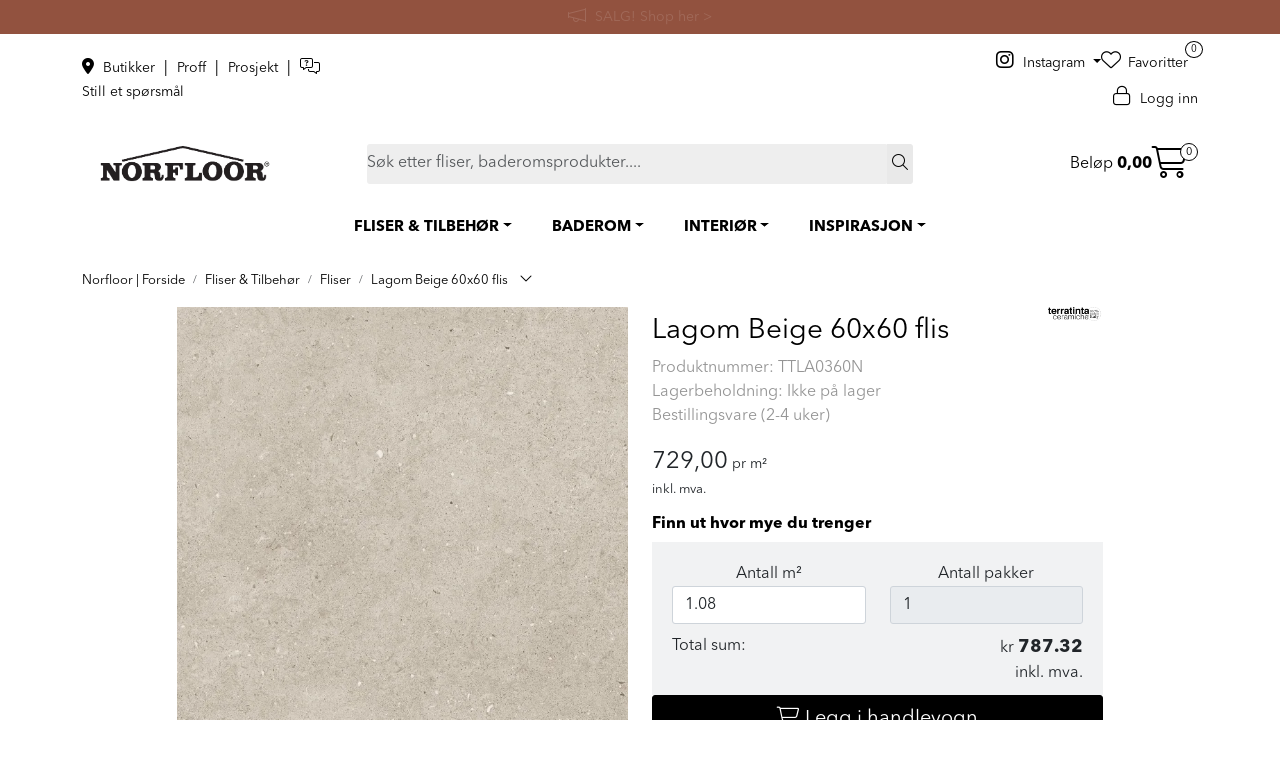

--- FILE ---
content_type: text/html; charset=UTF-8
request_url: https://www.norfloor.no/lagom-beige-60x60-matt-rectified
body_size: 30525
content:
<!DOCTYPE html>
<html lang="nb" data-bs-theme="light">
<head>
             
<!-- START /modules/meta -->
<title>Lagom Beige 60x60 kalkstein fliser - Norfloor</title>
<meta name="generator" content="Gurusoft Ecommerce">
<meta name="viewport" content="width=device-width, initial-scale=1.0">
<meta http-equiv="content-type" content="text/html; charset=UTF-8">
<meta http-equiv="X-UA-Compatible" content="IE=edge">

<meta name="description" content="Lagom Beige 60x60 er en rolig og elegant imitasjon av finkornet kalkstein.">
<meta name="keywords" content="lagom terratinta kalkstein naturstein norfloor gulvfliser baderomsfliser">

<meta name="robots" content="index,follow">

<link rel="canonical" href="https://www.norfloor.no/lagom-beige-60x60-matt-rectified">

<meta name="google" content="notranslate">

<meta property="og:site_name" content="Norfloor - Mer enn bare fliser">
<meta property="og:url" content="https://www.norfloor.no/lagom-beige-60x60-matt-rectified">
<meta property="og:title" content="Lagom Beige 60x60 kalkstein fliser - Norfloor">
<meta property="og:type" content="product">
<meta property="og:description" content="Lagom Beige 60x60 er en rolig og elegant imitasjon av finkornet kalkstein.">
<meta property="og:image" content="https://res.cloudinary.com/norfloor-as/image/upload/f_auto,q_auto/v1667047154/p_TTLA0360N_default_1">
<meta property="og:image:url" content="https://res.cloudinary.com/norfloor-as/image/upload/f_auto,q_auto/v1667047154/p_TTLA0360N_default_1">
<meta property="og:image:secure_url" content="https://res.cloudinary.com/norfloor-as/image/upload/f_auto,q_auto/v1667047154/p_TTLA0360N_default_1">

<!-- END /modules/meta -->

             
<!-- START /modules/includes-head -->

         
<!-- START /modules/components/favicon -->

<link rel="icon" type="image/png" href="https://res.cloudinary.com/norfloor-as/image/upload/w_64,h_64,c_limit,f_auto,q_auto/v1696346773/g_logo_favicon_1.png">
<link rel="apple-touch-icon" href="https://res.cloudinary.com/norfloor-as/image/upload/w_180,h_180,c_limit,f_auto,q_auto/v1696346773/g_logo_favicon_1.png">

<!-- END /modules/components/favicon -->



             
<!-- START /modules/components/includes-head-cookie-information -->

    <script id="CookieConsent" type="text/javascript" src="https://policy.app.cookieinformation.com/uc.js" data-culture="NB" data-gcm-version="2.0"></script>
    <script>window.addEventListener('CookieInformationConsentGiven',function(event){if(CookieInformation.getConsentGivenFor('cookie_cat_marketing')){window.dataLayer=window.dataLayer||[];dataLayer.push({"ecomm_prodid":"TTLA0360N","ecomm_pagetype":"product"});dataLayer.push({"ecommerce":null});dataLayer.push({"event":"view_item","ecommerce":{"items":[{"item_name":"Lagom Beige 60x60 flis","item_id":"TTLA0360N","value":583.2,"currency":"NOK"}]}});dataLayer.push({"customerType":"anonymous"});(function(w,d,s,l,i){w[l]=w[l]||[];w[l].push({'gtm.start':new Date().getTime(),event:'gtm.js'});var f=d.getElementsByTagName(s)[0],j=d.createElement(s),dl=l!='dataLayer'?'&l='+l:'';j.async=true;j.src='//www.googletagmanager.com/gtm.js?id='+i+dl;f.parentNode.insertBefore(j,f);})(window,document,'script','dataLayer','GTM-KH52QF3');(function(f,b,e,v,n,t,s){if(f.fbq)return;n=f.fbq=function(){n.callMethod?n.callMethod.apply(n,arguments):n.queue.push(arguments)};if(!f._fbq)f._fbq=n;n.push=n;n.loaded=!0;n.version='2.0';n.queue=[];t=b.createElement(e);t.async=!0;t.src=v;s=b.getElementsByTagName(e)[0];s.parentNode.insertBefore(t,s)})(window,document,'script','//connect.facebook.net/en_US/fbevents.js');fbq('init','901727367460803');fbq('track','PageView');fbq('consent','revoke');fbq('track','ViewContent',{content_type:'product',content_ids:['TTLA0360N'],content_name:'Lagom Beige 60x60 flis'});}},false);</script>

<!-- END /modules/components/includes-head-cookie-information -->

<link href="/themes/stylesheet/fontawesome/css/A.fontawesome.min.css,qv=202512181605.pagespeed.cf.D8UCoWnw13.css" rel="stylesheet preload" as="style">
<link href="/themes/stylesheet/fontawesome/css/A.solid.min.css,qv=202512181605.pagespeed.cf.Cs5V7vkY69.css" rel="stylesheet preload" as="style">
<link href="/themes/stylesheet/fontawesome/css/A.light.min.css,qv=202512181605.pagespeed.cf.fTn3z4osB6.css" rel="stylesheet preload" as="style">
<link href="/themes/stylesheet/fontawesome/css/A.brands.min.css,qv=202512181605.pagespeed.cf.DwH4JASgjD.css" rel="stylesheet preload" as="style">
<link href="/themes/stylesheet/fontawesome/css/A.v5-font-face.min.css,qv=202512181605.pagespeed.cf.s8d3FpsWGt.css" rel="stylesheet preload" as="style">
<link href="/themes/stylesheet/A.owlCarousel,,_owl.carousel.min.css,,qv==202512181605+stylesheet.css,Mcc.zn0rWVZuVG.css.pagespeed.cf.lKi8MUxBKp.css" rel="stylesheet"/>



                    <style>@media (min-width:1200px){.perks-bar:not(.perks-bar-no-space) .container {padding:0}}.container .perks-bar .container{width:100%}.perks{-webkit-box-align:center;-ms-flex-align:center;align-items:center}.perk{display:-webkit-box;display:-ms-flexbox;display:flex;-webkit-box-align:center;-ms-flex-align:center;align-items:center;text-decoration:none!important;-webkit-box-pack:center;-ms-flex-pack:center;justify-content:center;min-height:65px}.perk__content{display:-ms-grid;display:grid;text-align:left}.perk__subtitle{font-size:85%}.perk:hover,.perk:active{text-decoration:none}.perk__icon{margin-right:15px;max-width:60px;text-align:center}@media (max-width:992px){.perks{display:-ms-grid;display:grid;grid-row-gap:20px}.perks>div:only-child{padding:0}.perks-bar{margin:0 -15px;background:transparent!important}.perks-bar>.container .perks>div{padding:0}.perk__icon{width:15%}.perk__content{width:25%}.perk__content.middle{text-align:center}}@media (max-width:600px){.perk__content{width:30%}}</style>                    <style>div.Q-011__container{display:-webkit-box;display:-ms-flexbox;display:flex;-webkit-box-pack:justify;-ms-flex-pack:justify;justify-content:space-between;-webkit-box-orient:horizontal;-webkit-box-direction:normal;-ms-flex-direction:row;flex-direction:row;-webkit-box-align:stretch;-ms-flex-align:stretch;align-items:stretch}a.Q-011__link-container:hover,a.Q-011__link-container:focus,a.Q-011__link-container:active,a.Q-011__link-container:focus:active{text-decoration:none}div.Q-011__under-image a.Q-011__link-container{-webkit-box-orient:vertical;-webkit-box-direction:normal;-ms-flex-direction:column;flex-direction:column}div.Q-011__under-image div.Q-011__text-container{position:relative}@media (min-width:1200px){div.Q-011__space .Q-011__content:first-child:not(:last-child) {margin-right:25px}div.Q-011__space .Q-011__content:last-child:not(:first-child):not(:nth-child(2)) {margin-left:25px}div.Q-011__space .Q-011__content:nth-child(3):not(:last-child) {margin-left:25px}}div.Q-011__content{display:-webkit-inline-box;display:-ms-inline-flexbox;display:inline-flex;-webkit-box-pack:center;-ms-flex-pack:center;justify-content:center;-webkit-box-orient:vertical;-webkit-box-direction:normal;-ms-flex-direction:column;flex-direction:column;width:100%;position:relative;-webkit-box-align:start;-ms-flex-align:start;align-items:flex-start}div.Q-011__content:not(.no-padding-bottom) {padding-bottom:24px}div.Q-011__content:not(.no-padding-bottom) .Q-011__img {width:100%}a.Q-011__link-container{display:-webkit-box;display:-ms-flexbox;display:flex;-webkit-box-pack:center;-ms-flex-pack:center;justify-content:center;-webkit-box-align:end;-ms-flex-align:end;align-items:flex-end;-webkit-box-orient:horizontal;-webkit-box-direction:normal;-ms-flex-direction:row;flex-direction:row;height:100%;width:100%}a.Q-011__link-container:hover{opacity:.9;-o-transition:opacity .2s ease-in-out;transition:opacity .2s ease-in-out;-moz-transition:opacity .2s ease-in-out;-webkit-transition:opacity .2s ease-in-out}div.Q-011__text-container{position:absolute;width:100%;padding:15px;min-height:70px;display:-webkit-inline-box;display:-ms-inline-flexbox;display:inline-flex;-webkit-box-orient:vertical;-webkit-box-direction:normal;-ms-flex-direction:column;flex-direction:column;-webkit-box-pack:center;-ms-flex-pack:center;justify-content:center;-webkit-box-align:center;-ms-flex-align:center;align-items:center;-webkit-box-flex:1;-ms-flex:1;flex:1}.Q-011__content.no-padding-bottom div.Q-011__text-container{display:none}p.Q-011__title{font-size:25px;margin:0;text-align:center}p.Q-011__desc{font-size:15px;margin:0;text-align:center}@media (max-width:1199px){div.Q-011__container{-webkit-box-orient:vertical;-webkit-box-direction:normal;-ms-flex-direction:column;flex-direction:column}div.Q-011__content{margin:14px 0}div.Q-011__content:first-child{margin-top:0}div.Q-011__content:last-child{margin-bottom:0}a.Q-011__link-container{-webkit-box-orient:vertical;-webkit-box-direction:normal;-ms-flex-direction:column;flex-direction:column}div.Q-011__text-container{position:relative}}</style>                    <style>.Q-025{display:-webkit-box;display:-ms-flexbox;display:flex}.Q-025:hover,.Q-025:focus{text-decoration:none}.customer-statement{width:100%}.customer-statement-card-title{font-style:italic;color:#5c5957}.customer-statement-card-info{font-size:30px;font-style:italic}.customer-statement .right .customer-statement-card-info{margin:40px}.customer-statement-card .customer-statement-card-image{margin:50px auto;width:250px;height:250px}.customer-statement-card-name{margin:20px;text-align:right}@media (min-width:1200px){.customer-statement .middle{display:-webkit-box;display:-ms-flexbox;display:flex;-webkit-box-pack:center;-ms-flex-pack:center;justify-content:center;-webkit-box-align:center;-ms-flex-align:center;align-items:center;-webkit-box-orient:vertical;-webkit-box-direction:normal;-ms-flex-direction:column;flex-direction:column}.customer-statement .middle .customer-statement-card-info{text-align:center}.customer-statement .middle .customer-statement-card-name{text-align:right;margin-right:50px}.container .customer-statement .left .customer-statement-card-name{margin-right:50px}.customer-statement .left .customer-statement-card-name{margin-right:50px;bottom:0;right:0;text-align:right}.customer-statement .left .customer-statement-card-info{margin-left:350px}.customer-statement .right .customer-statement-card-info{margin-right:300px}.customer-statement .right .customer-statement-card-name{margin-right:400px}.container .customer-statement .right .customer-statement-card-name{margin-right:350px}.customer-statement .left .customer-statement-card-image{float:left}.customer-statement .middle .customer-statement-card-image{margin:50px auto}.customer-statement-card-image img{width:250px;height:250px}.customer-statement-card-details{margin:0;height:250px;position:relative;display:inline}.customer-statement .middle .customer-statement-card-details{height:auto}.customer-statement .middle .customer-statement-card-image{margin:50px auto!important}.customer-statement .right .customer-statement-card-image{float:right;display:inline;margin-right:50px!important}.customer-statement-card .customer-statement-card-image{margin:0 0 50px 50px;width:250px;height:250px}}</style>                    <link rel="stylesheet" href="/themes/stylesheet/fancybox/jquery.fancybox.min.css.pagespeed.ce.otQlhCkvZM.css"/>    

    <style>#productInfo .dropdown .dropdown-menu{max-height:250px}</style>


<!-- END /includes/stylesheet/product.vm -->
             <script>(function(d,id){if(!window.flowbox){var f=function(){f.q.push(arguments);};f.q=[];window.flowbox=f;}if(d.getElementById(id)){return;}var s=d.createElement('script'),fjs=d.scripts[d.scripts.length-1];s.id=id;s.async=true;s.src='https://connect.getflowbox.com/flowbox.js';fjs.parentNode.insertBefore(s,fjs);})(document,'flowbox-js-embed');</script>

<!-- Delta Projects pageView scripts are plug and play / No changes are required before implementation -->
<script type="text/javascript">var _d7=_d7||[];_d7.push({action:"pageView",pageId:"YOUR_PAGE_ID"});(function(){var d=document.createElement("script"),s=document.getElementsByTagName("script")[0];_d7.id="16756";_d7.p=("https:"==document.location.protocol?"https://":"http://");d.src=_d7.p+"tb.de17a.com/d7.js";d.type="text/javascript";d.async=1;s.parentNode.insertBefore(d,s);})();</script>

    </head>
<body><noscript><meta HTTP-EQUIV="refresh" content="0;url='https://www.norfloor.no/lagom-beige-60x60-matt-rectified?PageSpeed=noscript'" /><style><!--table,div,span,font,p{display:none} --></style><div style="display:block">Please click <a href="https://www.norfloor.no/lagom-beige-60x60-matt-rectified?PageSpeed=noscript">here</a> if you are not redirected within a few seconds.</div></noscript>
             
<!-- START /modules/components/skip-to-main-content -->

<a id="skip-main" class="btn btn-primary visually-hidden-focusable" href="#columns">Skip to main content</a>

<!-- END /modules/components/skip-to-main-content -->

                 <noscript><iframe src="https://www.googletagmanager.com/ns.html?id=GTM-KH52QF3" height="0" width="0" style="display:none;visibility:hidden"></iframe></noscript>

    <main id="page">

        <!--[if lt IE 7]>
        <p class="chromeframe">You are using an <strong>outdated</strong> browser. Please <a href="http://browsehappy.com/">upgrade your browser</a> or <a href="http://www.google.com/chromeframe/?redirect=true">activate Google Chrome Frame</a> to improve your experience.</p>
        <![endif]-->

        
                 
<!-- START /modules/components/scroll-to-top -->

<div class="scrollToTop">
    <div id="back-text">
        <span>Til toppen</span>
    </div>

    <i class="fa-light fa-angle-up" aria-hidden="true"></i>
</div>

<!-- END /modules/components/scroll-to-top -->
                 
<!-- START /modules/components/top-menu-admin -->

<div data-ajax_target="top-admin-menu" data-entity-type="product" data-entity-id="11659" data-edit=""></div>

<!-- END /modules/components/top-menu-admin -->
                 
<!-- START /modules/components/announcement-bar -->
        <div id="announcement-bar" style="--announcements-background-color:rgb(146, 82, 63);--announcements-text-color:rgb(247, 246, 246);">
                                <a class="announcement" href="/salg-norfloor" target="_self">
            
                            <i class="fa-light fa-megaphone"></i>
                        <span>SALG!     Shop her ></span>

                        </a>
                                            <a class="announcement" href="/fast-lavpris-hos-norfloor" target="_self">
            
                            <i class="fa-light fa-tags"></i>
                        <span>FAST LAVPRIS på en rekke fliser og baderomsprodukter.    Shop her ></span>

                        </a>
                                            <div class="announcement">
            
                            <i class="fa-light fa-truck-arrow-right"></i>
                        <span>Vi sender til hele Norge</span>

                        </div>
                                            <a class="announcement" href="/avtal-mote" target="_blank">
            
                            <i class="fa-light fa-messages-question"></i>
                        <span>Avtal et møte med oss.        Book her ></span>

                        </a>
                        </div>
    <!-- END /modules/components/announcement-bar -->
                 
<!-- START /modules/components/top-menu -->

<div class="d-none d-lg-block top-menu-row">
    <div class="container">
        <div class="row align-items-center">
            <div class="col-4 col-xl-3">
                <div class="top-menu-row__link-menu">
                             
<!-- START /modules/components/top-links -->

    <a href="/butikkoversikt" target="_self">
                    <i class="fas fa-map-marker-alt" aria-hidden="true"></i>
                Butikker
    </a>

    	    <span class="separator">|</span>
        <a href="/norfloor-proff" target="_self">
                Proff
    </a>

    	    <span class="separator">|</span>
        <a href="/norfloor-prosjekt" target="_self">
                Prosjekt
    </a>

    	    <span class="separator">|</span>
        <a href="https://tawk.to/chat/641192f84247f20fefe60216/1griac7cu" target="_blank">
                    <i class="fa-light fa-messages-question" aria-hidden="true"></i>
                Still et spørsmål
    </a>

    
<!-- END /modules/components/top-links -->
                </div>
            </div>

                        <div class="col-4 col-xl-6 d-flex align-items-center justify-content-center gap-2">
                            </div>
            
            <div class="col-4 col-xl-3">
                <div class="top-menu-row__icon-menu">
                                        <div class="social-media-desktop">
                                 
<!-- START /modules/components/nrf-social-media-desktop -->

    <a class="dropdown-toggle" data-bs-toggle="dropdown">
        <i class="fab fa-instagram" aria-hidden="true"></i> Instagram
    </a>

    <ul class="dropdown-menu" role="menu" style="z-index: 9999999; min-width: 8rem;">
                    <li role="menuitem">
                <a class="account" href="https://www.instagram.com/norfloor_fliser/">
                    <i class="fab fa-instagram" aria-hidden="true"></i> Instagram
                </a>
            </li>
                    <li role="menuitem">
                <a class="account" href="https://www.facebook.com/Norfloor">
                    <i class="fab fa-facebook-f" aria-hidden="true"></i> Facebook
                </a>
            </li>
                    <li role="menuitem">
                <a class="account" href="https://no.pinterest.com/norfloor_fliser/">
                    <i class="fa-brands fa-pinterest-p" aria-hidden="true"></i> Pinterest
                </a>
            </li>
                    <li role="menuitem">
                <a class="account" href="https://www.youtube.com/c/NorfloorNo">
                    <i class="fa-brands fa-youtube" aria-hidden="true"></i> YouTube
                </a>
            </li>
                    <li role="menuitem">
                <a class="account" href="https://www.linkedin.com/company/norfloor-as">
                    <i class="fa-brands fa-linkedin-in" aria-hidden="true"></i> LinkedIn
                </a>
            </li>
            </ul>

                    </div>
                    
                             
<!-- START /modules/components/locale-button-desktop -->


<!-- END /modules/components/locale-button-desktop -->
                             
<!-- START /modules/components/info-button-desktop -->


<!-- END /modules/components/info-button-desktop -->
                             
<!-- START /modules/components/favorite-button-desktop -->

    <div class="favorite-button-desktop">
        <span class="favorite-quantity" data-ajax_target="favorites-size">
                    </span>

        <a href="favorites" class="favorite-userbutton">
            <i class="fa-light fa-heart" aria-hidden="true"></i>
            <span class="d-none d-xl-inline-block">Favoritter</span>
        </a>
    </div>

<!-- END /modules/components/favorite-button-desktop -->
                             
<!-- START /modules/components/user-button-desktop -->

<div class="user-button-desktop">
			<a href="login">
			<i class="fa-light fa-lock" aria-hidden="true"></i>
			<span class="d-none d-xl-inline-block">Logg inn</span>
		</a>
	</div>

<!-- END /modules/components/user-button-desktop -->
                </div>
            </div>
        </div>
    </div>
</div>

<div class="modal fade" id="stockWarehouseModal" tabindex="-1" aria-labelledby="stockWarehouseModalLabel" aria-hidden="true">
    <div class="modal-dialog modal-lg modal-dialog-centered">
        <div class="modal-content">
            <div class="modal-header">
                <h5 class="modal-title fs-5" id="stockWarehouseModalLabel">Velg lagerlokasjon</h5>
                <button type="button" class="btn-close" data-bs-dismiss="modal" aria-label="Close"></button>
            </div>
            <div class="modal-body stock-warehouses">
                            </div>
        </div>
    </div>
</div>

<div class="modal fade" id="stockWarehouseStockModal" tabindex="-1" aria-labelledby="stockWarehouseStockModalLabel" aria-hidden="true">
    <div class="modal-dialog modal-lg modal-dialog-centered">
        <div class="modal-content">
            <div class="modal-header">
                <h5 class="modal-title fs-5" id="stockWarehouseStockModalLabel">Tilgjengelig på disse lagerlokasjonene</h5>
                <button type="button" class="btn-close" data-bs-dismiss="modal" aria-label="Close"></button>
            </div>
            <div class="modal-body stock-warehouses">
                            </div>
        </div>
    </div>
</div>

<!-- END /modules/components/user-button-desktop -->

                 
<!-- START /modules/header -->

<header id="header" class="sticky-top">
    <div id="sticky-desktop" class="d-none d-lg-block">
                 
<!-- START /modules/components/header-desktop -->

<div id="topbar">
    <div class="desktop d-none d-lg-block">
        <div class="container">
            <div class="row align-items-center">
                <div class="col-lg-3 col-xl-3">                              
<!-- START /modules/components/header-desktop-logo -->

<div id="logo-theme">
    <a class="d-flex" href="/"><img src="https://res.cloudinary.com/norfloor-as/image/upload/f_auto,q_auto/v1683194154/g_logo_desktop_1" class="img-fluid" alt="Norfloor - Mer enn bare fliser" height="55" itemprop="logo"></a>
</div>

<!-- END /modules/components/header-desktop-logo -->
                </div>

                <div class="col-lg-7 col-xl-6">                              
<!-- START /modules/components/header-desktop-search -->

<div class="search-bar" itemscope itemtype="http://schema.org/WebSite">
    <meta itemprop="url" content="https://www.norfloor.no">
    <form action="search" method="get" accept-charset="UTF-8" itemprop="potentialAction" itemscope itemtype="http://schema.org/SearchAction">
        <meta itemprop="target" content="https://www.norfloor.no/search?action=search&q={q}">
        <input type="hidden" name="action" value="search">

        <div class="input-group">
            <input type="text" name="q" placeholder="Søk etter fliser, baderomsprodukter...." class="suggest form-control" aria-label="Søk" required itemprop="query-input" autocomplete="off" data-action="incremental-search" data-content-target="incremental-search-desktop">
            <button class="btn button-search" type="submit" aria-label="Søk">
                <i class="fa-light fa-magnifying-glass" aria-hidden="true"></i>
                <i class="fa-light fa-spinner-third fa-spin" hidden aria-hidden="true"></i>
            </button>
        </div>
    </form>
    <div class="incremental-search-content desktop" data-content="incremental-search-desktop"></div>
</div>

<!-- END /modules/components/header-desktop-search -->
                </div>

                <div class="col-lg-2 col-xl-3">
                    <div class="basket-button-desktop">                                  
<!-- START /modules/components/basket-button-desktop -->

<div class="large-cart">
    <div class="large-cart__price">
        Beløp
        <span class="large-cart__price-amount" data-ajax_target="basket-amount"></span>
    </div>
    <div class="large-cart__icon">
        <div class="large-cart__amount" data-ajax_target="basket-size"></div>
        <a href="basket" title="Gå til handlevogn">
            <i class="fa-light fa-cart-shopping" aria-hidden="true"></i>
        </a>
    </div>
</div>

<!-- END /modules/components/basket-button-desktop -->
                    </div>
                </div>
            </div>
        </div>
    </div>
</div>

<nav id="desktop_menu" class="navbar navbar-expand-lg">
             
<!-- START /modules/components/category-menu-desktop -->

<div class="container justify-content-center">
    <ul class="navbar-nav collapse navbar-collapse flex-wrap justify-content-center align-items-center">
                    <li class="nav-item  dropdown dropdown-xl-trigger deeper " data-category_id="271">
                <a class="dropdown-toggle nav-link" href="fliser-tilbehor">FLISER & TILBEHØR</a>

                                    <div class="dropdown-menu dropdown-xl-content">
                        <div class="container category-sub-menu">
                                                        
                                <div class="category-sub-menu-content">
                                    <a href="fliser" title="Fliser">Fliser</a>

                                                                            <ul class="category-sub-sub-menu-content">
                                                                                                                                        <li>
                                                    <a href="baderomsfliser">Baderomsfliser</a>
                                                </li>
                                                                                            <li>
                                                    <a href="gulvflis">Gulvfliser</a>
                                                </li>
                                                                                            <li>
                                                    <a href="garasjefliser">Garasjefliser</a>
                                                </li>
                                                                                            <li>
                                                    <a href="kjokkenfliser">Kjøkkenfliser</a>
                                                </li>
                                                                                            <li>
                                                    <a href="storformat-fliser">Storformat fliser</a>
                                                </li>
                                                                                    </ul>
                                                                    </div>
                            
                                <div class="category-sub-menu-content">
                                    <a href="utefliser-flisheller" title="Utefliser & Flisheller">Utefliser & Flisheller</a>

                                                                            <ul class="category-sub-sub-menu-content">
                                                                                                                                        <li>
                                                    <a href="flisheller">Flisheller</a>
                                                </li>
                                                                                            <li>
                                                    <a href="stotteben-til-flisheller">Tilbehør til flisheller</a>
                                                </li>
                                                                                    </ul>
                                                                    </div>
                            
                                <div class="category-sub-menu-content">
                                    <a href="rengjoring-og-vedlikehold" title="Rengjøring & Vedlikehold">Rengjøring & Vedlikehold</a>

                                                                            <ul class="category-sub-sub-menu-content">
                                                                                                                                        <li>
                                                    <a href="impregnering">Impregnering</a>
                                                </li>
                                                                                            <li>
                                                    <a href="renhold-og-impregnering">Renhold</a>
                                                </li>
                                                                                            <li>
                                                    <a href="fugefornyer">Fugefornyer</a>
                                                </li>
                                                                                    </ul>
                                                                    </div>
                            
                                <div class="category-sub-menu-content">
                                    <a href="tilbehor-flis" title="Tilbehør">Tilbehør</a>

                                                                            <ul class="category-sub-sub-menu-content">
                                                                                                                                        <li>
                                                    <a href="flislim">Flislim</a>
                                                </li>
                                                                                            <li>
                                                    <a href="fugemasse">Fugemasser</a>
                                                </li>
                                                                                            <li>
                                                    <a href="myk-fug">Mykfug</a>
                                                </li>
                                                                                    </ul>
                                                                    </div>
                            
                                <div class="category-sub-menu-content">
                                    <a href="verktoy-fliser" title="Verktøy">Verktøy</a>

                                                                    </div>
                                                    </div>
                    </div>
                            </li>
                    <li class="nav-item  dropdown dropdown-xl-trigger deeper " data-category_id="7">
                <a class="dropdown-toggle nav-link" href="baderom">BADEROM</a>

                                    <div class="dropdown-menu dropdown-xl-content">
                        <div class="container category-sub-menu">
                                                        
                                <div class="category-sub-menu-content">
                                    <a href="baderomsinnredning" title="Baderomsinnredning">Baderomsinnredning</a>

                                                                            <ul class="category-sub-sub-menu-content">
                                                                                                                                        <li>
                                                    <a href="servanter">Servanter</a>
                                                </li>
                                                                                            <li>
                                                    <a href="servantskap">Servantskap</a>
                                                </li>
                                                                                            <li>
                                                    <a href="speil-og-speilskap">Speil og Speilskap</a>
                                                </li>
                                                                                            <li>
                                                    <a href="hoyskap-og-veggskap">Høyskap og veggskap</a>
                                                </li>
                                                                                            <li>
                                                    <a href="haven-baderomsinnredning">Haven baderomsinnredning</a>
                                                </li>
                                                                                            <li>
                                                    <a href="mobelpakker">Møbelpakker</a>
                                                </li>
                                                                                    </ul>
                                                                    </div>
                            
                                <div class="category-sub-menu-content">
                                    <a href="dusj-1" title="Dusjer & Dusjløsninger">Dusjer & Dusjløsninger</a>

                                                                            <ul class="category-sub-sub-menu-content">
                                                                                                                                        <li>
                                                    <a href="takdusj">Takdusj</a>
                                                </li>
                                                                                            <li>
                                                    <a href="dusjsett">Dusjsett</a>
                                                </li>
                                                                                            <li>
                                                    <a href="dusjtilbehor">Dusjtilbehør</a>
                                                </li>
                                                                                            <li>
                                                    <a href="dusjvegger">Dusjvegger</a>
                                                </li>
                                                                                            <li>
                                                    <a href="innbyggningslosninger">Innbygging - dusj</a>
                                                </li>
                                                                                    </ul>
                                                                    </div>
                            
                                <div class="category-sub-menu-content">
                                    <a href="blandebatteri" title="Blandebatteri">Blandebatteri</a>

                                                                            <ul class="category-sub-sub-menu-content">
                                                                                                                                        <li>
                                                    <a href="servantbatteri">Servantbatteri</a>
                                                </li>
                                                                                            <li>
                                                    <a href="dusjbatteri">Dusjbatteri</a>
                                                </li>
                                                                                            <li>
                                                    <a href="dusj-og-badekarbatteri">Dusj- og badekarbatteri</a>
                                                </li>
                                                                                            <li>
                                                    <a href="bunnventiler">Bunnventil</a>
                                                </li>
                                                                                            <li>
                                                    <a href="innbygging">Innbygging - servantkran</a>
                                                </li>
                                                                                    </ul>
                                                                    </div>
                            
                                <div class="category-sub-menu-content">
                                    <a href="badekar" title="Badekar">Badekar</a>

                                                                            <ul class="category-sub-sub-menu-content">
                                                                                                                                        <li>
                                                    <a href="frittstaende-badekar">Frittstående badekar</a>
                                                </li>
                                                                                            <li>
                                                    <a href="tilbehor-badekar">Tilbehør badekar</a>
                                                </li>
                                                                                    </ul>
                                                                    </div>
                            
                                <div class="category-sub-menu-content">
                                    <a href="baderomstilbehor" title="Baderomstilbehør">Baderomstilbehør</a>

                                                                            <ul class="category-sub-sub-menu-content">
                                                                                                                                        <li>
                                                    <a href="baderomssett">Baderomssett</a>
                                                </li>
                                                                                            <li>
                                                    <a href="kroker-og-handkleholder">Kroker og Håndkleholder</a>
                                                </li>
                                                                                            <li>
                                                    <a href="sapedispensere">Såpedispenser</a>
                                                </li>
                                                                                            <li>
                                                    <a href="tannglass">Tannglass</a>
                                                </li>
                                                                                            <li>
                                                    <a href="sapehyller">Såpeholder og såpekopp</a>
                                                </li>
                                                                                            <li>
                                                    <a href="sminkespeil">Sminkespeil</a>
                                                </li>
                                                                                            <li>
                                                    <a href="handklaer">Håndkle</a>
                                                </li>
                                                                                            <li>
                                                    <a href="handkletorker">Håndkletørker</a>
                                                </li>
                                                                                            <li>
                                                    <a href="toalettborster">Toalettbørster</a>
                                                </li>
                                                                                            <li>
                                                    <a href="toalettrullholder">Toalettrullholder</a>
                                                </li>
                                                                                            <li>
                                                    <a href="oppbevaring">Oppbevaring til bad</a>
                                                </li>
                                                                                            <li>
                                                    <a href="soppelbotte">Søppelbøtte og pedalbøtte</a>
                                                </li>
                                                                                    </ul>
                                                                    </div>
                            
                                <div class="category-sub-menu-content">
                                    <a href="toaletter" title="Toalett">Toalett</a>

                                                                            <ul class="category-sub-sub-menu-content">
                                                                                                                                        <li>
                                                    <a href="vegghengt-toalett">Vegghengt toalett</a>
                                                </li>
                                                                                            <li>
                                                    <a href="toalettseter">Toalettseter</a>
                                                </li>
                                                                                            <li>
                                                    <a href="trykkplater-og-sisterner">Trykkplater og sisterner</a>
                                                </li>
                                                                                    </ul>
                                                                    </div>
                            
                                <div class="category-sub-menu-content">
                                    <a href="sluk--slukrister" title="Sluk & Slukrister">Sluk & Slukrister</a>

                                                                            <ul class="category-sub-sub-menu-content">
                                                                                                                                        <li>
                                                    <a href="sluk">Sluk og designsluk</a>
                                                </li>
                                                                                            <li>
                                                    <a href="slukrister">Sluk & Slukrist</a>
                                                </li>
                                                                                    </ul>
                                                                    </div>
                                                    </div>
                    </div>
                            </li>
                    <li class="nav-item  dropdown dropdown-xl-trigger deeper " data-category_id="13">
                <a class="dropdown-toggle nav-link" href="interior">INTERIØR</a>

                                    <div class="dropdown-menu dropdown-xl-content">
                        <div class="container category-sub-menu">
                                                        
                                <div class="category-sub-menu-content">
                                    <a href="baderomsinterior" title="Baderomsinteriør">Baderomsinteriør</a>

                                                                            <ul class="category-sub-sub-menu-content">
                                                                                                                                        <li>
                                                    <a href="sapedispensere">Såpedispenser</a>
                                                </li>
                                                                                            <li>
                                                    <a href="toalettborster">Toalettbørster</a>
                                                </li>
                                                                                            <li>
                                                    <a href="handsape">Håndsåpe</a>
                                                </li>
                                                                                    </ul>
                                                                    </div>
                            
                                <div class="category-sub-menu-content">
                                    <a href="dekor" title="Dekor">Dekor</a>

                                                                            <ul class="category-sub-sub-menu-content">
                                                                                                                                        <li>
                                                    <a href="duftlys">Duftlys</a>
                                                </li>
                                                                                            <li>
                                                    <a href="fakler">Fakkel & Fakkelholder</a>
                                                </li>
                                                                                            <li>
                                                    <a href="duftpinner">Duftpinner</a>
                                                </li>
                                                                                    </ul>
                                                                    </div>
                            
                                <div class="category-sub-menu-content">
                                    <a href="kjokken" title="Kjøkken">Kjøkken</a>

                                                                            <ul class="category-sub-sub-menu-content">
                                                                                                                                        <li>
                                                    <a href="kjokkenkran">Kjøkkenkraner</a>
                                                </li>
                                                                                            <li>
                                                    <a href="kjokkenvask">Kjøkkenvasker</a>
                                                </li>
                                                                                            <li>
                                                    <a href="kjokkenfliser">Kjøkkenfliser</a>
                                                </li>
                                                                                    </ul>
                                                                    </div>
                            
                                <div class="category-sub-menu-content">
                                    <a href="tekstil" title="Tekstil">Tekstil</a>

                                                                            <ul class="category-sub-sub-menu-content">
                                                                                                                                        <li>
                                                    <a href="handklaer">Håndkle</a>
                                                </li>
                                                                                            <li>
                                                    <a href="badematte">Badematte</a>
                                                </li>
                                                                                            <li>
                                                    <a href="skittentoyskurv">Skittentøyskurv</a>
                                                </li>
                                                                                            <li>
                                                    <a href="dusjforheng">Dusjforheng</a>
                                                </li>
                                                                                    </ul>
                                                                    </div>
                            
                                <div class="category-sub-menu-content">
                                    <a href="spileplater" title="Spileplater">Spileplater</a>

                                                                    </div>
                                                    </div>
                    </div>
                            </li>
                    <li class="nav-item  dropdown dropdown-xl-trigger deeper " data-category_id="94">
                <a class="dropdown-toggle nav-link" href="inspirasjon">INSPIRASJON</a>

                                    <div class="dropdown-menu dropdown-xl-content">
                        <div class="container category-sub-menu">
                                                        
                                <div class="category-sub-menu-content">
                                    <a href="tips--triks" title="Tips & Triks">Tips & Triks</a>

                                                                            <ul class="category-sub-sub-menu-content">
                                                                                                                                        <li>
                                                    <a href="uteplassen-guide-til-terrasse-fliser">Uteplassen - guide til uterom med fliser</a>
                                                </li>
                                                                                            <li>
                                                    <a href="innebygde-losninger-vil-forvandle-badet">Innebygde løsninger vil forvandle badet</a>
                                                </li>
                                                                                            <li>
                                                    <a href="rillemagi-sa-enkelt-far-du-et-lekkert-bad">Rillemagi: Så enkelt får du et lekkert bad</a>
                                                </li>
                                                                                            <li>
                                                    <a href="hvordan-rengjore-fuger">Hvordan rengjøre fuger - Tipsene du trenger!</a>
                                                </li>
                                                                                            <li>
                                                    <a href="hvordan-legge-flisheller-pa-en-terrasse">Hvordan legge flisheller på en terrasse</a>
                                                </li>
                                                                                            <li>
                                                    <a href="7-enkle-trinn-for-a-velge-din-perfekte-dusjvegg">7 enkle trinn for å velge din perfekte dusjvegg</a>
                                                </li>
                                                                                            <li>
                                                    <a href="slik-velger-du-baderomsmobel">Slik velger du baderomsinnredning</a>
                                                </li>
                                                                                            <li>
                                                    <a href="hvordan-velge-riktige-gulvfliser">Hvordan velge riktige gulvfliser?</a>
                                                </li>
                                                                                            <li>
                                                    <a href="hva-er-granittkeramikk-fliser-">Hva er granittkeramikk fliser?</a>
                                                </li>
                                                                                            <li>
                                                    <a href="hva-er-forskjellen-mellom-ulike-fliser">Hva er forskjellen mellom ulike fliser?</a>
                                                </li>
                                                                                            <li>
                                                    <a href="hvorfor-velge-skreddersydd-baderomsinnredning">Hvorfor velge skreddersydd baderomsinnredning</a>
                                                </li>
                                                                                            <li>
                                                    <a href="hvordan-velge-baderomsfliser">Hvordan velge baderomsfliser</a>
                                                </li>
                                                                                            <li>
                                                    <a href="hvordan-velge-fugemasse">Hvordan velge fugemasse?</a>
                                                </li>
                                                                                            <li>
                                                    <a href="marthe-mittkontrasthjem-oppussing-av-baderom">Smarte tips til små baderom fra @mittkontrasthjem</a>
                                                </li>
                                                                                    </ul>
                                                                    </div>
                            
                                <div class="category-sub-menu-content">
                                    <a href="hjemme-hos" title="Hjemme hos">Hjemme hos</a>

                                                                            <ul class="category-sub-sub-menu-content">
                                                                                                                                        <li>
                                                    <a href="ralekkert-bad-med-rock-salt-fliser">Fra retro til rålekkert – se før og etter bildene!</a>
                                                </li>
                                                                                            <li>
                                                    <a href="bad-med-smarte-losninger">Badet som kombinerer stil og smarte løsninger!</a>
                                                </li>
                                                                                            <li>
                                                    <a href="store-fliser-slik-forvandlet-de-sine-baderom">Store fliser: slik forvandlet de sine baderom</a>
                                                </li>
                                                                                            <li>
                                                    <a href="gjennomfort-bad-interiorkonsulentens-beste-tips-">Gjennomført bad: Interiørkonsulentens beste tips!</a>
                                                </li>
                                                                                            <li>
                                                    <a href="malin-janine-avslorer-sine-oppussingsdetaljer">Malin Janine avslører sine oppussingsdetaljer</a>
                                                </li>
                                                                                            <li>
                                                    <a href="hemmeligheten-bak-et-tidlost-baderom">Hemmeligheten bak et tidløst baderom</a>
                                                </li>
                                                                                            <li>
                                                    <a href="isabell-blander-stiler">Isabell viser hvordan man blander stiler.</a>
                                                </li>
                                                                                            <li>
                                                    <a href="eiendomsmegler-skapte-et-unikt-bad">Eiendomsmegler skapte et unikt bad</a>
                                                </li>
                                                                                            <li>
                                                    <a href="marthe-mittkontrasthjem-oppussing-av-baderom">Smarte tips til små baderom fra @mittkontrasthjem</a>
                                                </li>
                                                                                            <li>
                                                    <a href="gladkokken-sitt-drommekjokken">Gladkokken sitt drømmekjøkken</a>
                                                </li>
                                                                                            <li>
                                                    <a href="rock-salt-tar-instagram-med-storm">Rock Salt fliser tar Instagram med storm</a>
                                                </li>
                                                                                            <li>
                                                    <a href="casachicks-badet">Se hvordan Casachicks skapte sitt drømmebad</a>
                                                </li>
                                                                                            <li>
                                                    <a href="tid-for-hage">Tid for Hage</a>
                                                </li>
                                                                                            <li>
                                                    <a href="diy-slik-skapte-casachicks-sin-drommehage">Slik skapte @casachicks sin drømmehage</a>
                                                </li>
                                                                                            <li>
                                                    <a href="feminint-bad-som-skiller-seg-ut">Feminint bad som skiller seg ut</a>
                                                </li>
                                                                                            <li>
                                                    <a href="hvordan-fa-et-stort-bad-til-a-bli-lunt-">Hvordan få et stort bad til å bli lunt?</a>
                                                </li>
                                                                                            <li>
                                                    <a href="drommebad-med-dype-farger">Drømmebad med dype farger</a>
                                                </li>
                                                                                            <li>
                                                    <a href="lyst-marmorbad">Lyst & lekkert marmorbad</a>
                                                </li>
                                                                                            <li>
                                                    <a href="en-hyttedrom">En hyttedrøm</a>
                                                </li>
                                                                                            <li>
                                                    <a href="stonedesign-pa-alle-flislagte-overflater">Stonedesign på alle flislagte overflater</a>
                                                </li>
                                                                                            <li>
                                                    <a href="rosa-sky-med-lyse-pastellfarger">Rosa sky med lyse pastellfarger</a>
                                                </li>
                                                                                            <li>
                                                    <a href="hvordan-bruke-farger-pa-badet-">Hvordan bruke farger på badet?</a>
                                                </li>
                                                                                    </ul>
                                                                    </div>
                            
                                <div class="category-sub-menu-content">
                                    <a href="nyheter" title="Nyheter">Nyheter</a>

                                                                            <ul class="category-sub-sub-menu-content">
                                                                                                                                        <li>
                                                    <a href="alma-baderomsinnredning-baderomstrend">Baderomstrend med riller - Alma baderomsinnredning </a>
                                                </li>
                                                                                            <li>
                                                    <a href="baderom-fra-sommerhytta">Badene fra Sommerhytta</a>
                                                </li>
                                                                                            <li>
                                                    <a href="classica-marmor-fliser">Når marmor møter moderne design</a>
                                                </li>
                                                                                            <li>
                                                    <a href="bonytt-hyller-disse-flisene-fra-norfloor">Bonytt hyller disse flisene fra Norfloor</a>
                                                </li>
                                                                                            <li>
                                                    <a href="nyapning-norfloor-sandefjord-med-unike-losninger">Nyåpning: Norfloor Sandefjord med unike løsninger</a>
                                                </li>
                                                                                            <li>
                                                    <a href="norfloor-og-bricmate-skaper-drommebadet">Dette er fremtidens baderomsdesign</a>
                                                </li>
                                                                                            <li>
                                                    <a href="less-fliser">Minimalistisk, moderne og elegant - Less har alt!</a>
                                                </li>
                                                                                            <li>
                                                    <a href="barekraft-norfloor-og-florim-gar-klimapositivt">Bærekraft: Norfloor og Florim Går Klimapositivt</a>
                                                </li>
                                                                                            <li>
                                                    <a href="rillemagi-sa-enkelt-far-du-et-lekkert-bad">Rillemagi: Så enkelt får du et lekkert bad</a>
                                                </li>
                                                                                            <li>
                                                    <a href="unik-flisbutikk-i-bergen">Unik flisbutikk i Bergen</a>
                                                </li>
                                                                                            <li>
                                                    <a href="sensi-fliser">NYHET! Sensi fliser</a>
                                                </li>
                                                                                            <li>
                                                    <a href="tid-for-hage">Tid for Hage</a>
                                                </li>
                                                                                            <li>
                                                    <a href="boligkjop-i-blinde">Boligkjøp i blinde</a>
                                                </li>
                                                                                    </ul>
                                                                    </div>
                            
                                <div class="category-sub-menu-content">
                                    <a href="shop-stilen" title="Shop stilen">Shop stilen</a>

                                                                            <ul class="category-sub-sub-menu-content">
                                                                                                                                        <li>
                                                    <a href="instashop">INSTASHOP</a>
                                                </li>
                                                                                            <li>
                                                    <a href="rock-salt-tar-instagram-med-storm">Rock Salt fliser tar Instagram med storm</a>
                                                </li>
                                                                                            <li>
                                                    <a href="gladkokken-sitt-drommekjokken">Gladkokken sitt drømmekjøkken</a>
                                                </li>
                                                                                            <li>
                                                    <a href="casachicks-badet">Se hvordan Casachicks skapte sitt drømmebad</a>
                                                </li>
                                                                                    </ul>
                                                                    </div>
                            
                                <div class="category-sub-menu-content">
                                    <a href="finn-din-stil" title="FINN DIN STIL">FINN DIN STIL</a>

                                                                            <ul class="category-sub-sub-menu-content">
                                                                                                                                        <li>
                                                    <a href="rolig-smakfullt-baderomspakke">Rolig & Smakfullt - Baderomspakke</a>
                                                </li>
                                                                                            <li>
                                                    <a href="lyst-praktisk-baderomspakke">Lyst & Praktisk - Baderomspakke</a>
                                                </li>
                                                                                            <li>
                                                    <a href="naturlig-oase-baderomspakke">Naturlig Oase - Baderomspakke</a>
                                                </li>
                                                                                            <li>
                                                    <a href="mork-maskulin-baderomspakke">Mørk & Maskulin - Baderomspakke</a>
                                                </li>
                                                                                            <li>
                                                    <a href="chic-minimalisme-baderomspakke">Chic minimalisme - Baderomspakke</a>
                                                </li>
                                                                                            <li>
                                                    <a href="nordisk-trendy-baderomspakke">Nordisk & Trendy - Baderomspakke</a>
                                                </li>
                                                                                            <li>
                                                    <a href="tidlos-elegant-baderomspakke">Tidløs & Elegant - Baderomspakke</a>
                                                </li>
                                                                                            <li>
                                                    <a href="harmonisk-japandi">Harmonisk Japandi - Baderomspakke</a>
                                                </li>
                                                                                    </ul>
                                                                    </div>
                                                    </div>
                    </div>
                            </li>
            </ul>
</div>

<!-- END /modules/components/category-menu-desktop -->
</nav>

<!-- END /modules/components/category-menu-desktop -->
    </div>

    <div id="sticky-mobile" class="d-lg-none">
                 
<!-- START /modules/components/header-mobile -->

<div class="navbar-header">
    <div class="navbar-row mobile-nav-logo-container">
        <div class="m-float-left">
            <button type="button" class="btn nav-button" onclick="gca.toggleOffCanvasMenu('left')">
                <span class="sr-only">Toggle navigation</span>
                <i class="fa-light fa-bars fa-lg" aria-hidden="true"></i>
            </button>
        </div>

                 
<!-- START /modules/components/header-mobile-logo -->

<div class="m-logo">
    <a class="d-flex" href="/"><img src="https://res.cloudinary.com/norfloor-as/image/upload/f_auto,q_auto/v1683194320/g_logo_mobile_1" class="img-fluid" alt="Norfloor - Mer enn bare fliser" height="50" itemprop="logo"></a>
</div>

<!-- END /modules/components/header-mobile-logo -->

        <div class="m-float-right">
                                        <a href="favorites" class="btn nav-button m-favorite" title="Handlevogn">
                    <span class="favorite-quantity" data-ajax_target="favorites-size">
                                            </span>
                    <i class="fa-light fa-heart fa-lg nav-icon" aria-hidden="true"></i>
                </a>
                        
            <div class="m-cart">
                         
<!-- START /modules/components/basket-button-mobile -->

<a href="basket" class="btn nav-button" title="Handlevogn">
    <span class="basket-quantity" data-ajax_target="basket-size">
            </span>
    <i class="fa-light fa-shopping-cart fa-lg nav-icon" aria-hidden="true"></i>
</a>

<!-- END /modules/components/basket-button-mobile -->
            </div>
            
                    </div>
    </div>

        <div class="navbar-row mobile-stock-warehouse-container">
                 
<!-- START /modules/components/stock-warehouse-top-menu -->


    </div>
    
    <div class="navbar-row mobile-search-container">
                 
<!-- START /modules/components/header-mobile-search -->

<div class="m-search">
    <form action="search" method="get" accept-charset="UTF-8">
        <input type="hidden" name="action" value="search">

        <div class="input-group">
            <input type="search" name="q" placeholder="Søk etter fliser, baderomsprodukter...." class="suggest form-control" aria-label="Søk" required autocomplete="off" data-action="incremental-search" data-content-target="incremental-search-mobile">
            <button class="btn nav-button button-search" type="submit" aria-label="Søk">
                <i class="fa-light fa-magnifying-glass" aria-hidden="true"></i>
                <i class="fa-light fa-spinner-third fa-spin" hidden aria-hidden="true"></i>
            </button>
        </div>
    </form>
    <div class="incremental-search-content mobile" data-content="incremental-search-mobile"></div>
</div>

<!-- END /modules/components/header-mobile-search -->
    </div>
</div>

<!-- END /modules/components/header-mobile-search -->
    </div>
</header>

<!-- END /modules/components/header-mobile-search -->

                 
<!-- START /modules/components/notification-header -->


<div id="sys-notification">
    <div id="notifications">
        
            </div>
</div>

<!-- END /modules/components/notification-header -->

        <section id="columns" class="default-columns">
            <!-- START product.vm -->



    
                     
<!-- START /modules/product -->



    
    
                
                
            <div id="content" class="product product-template-3 " itemscope itemtype="https://schema.org/Product">
                                    <div class="container">
                        <div class="row">
                            <div class="col-12">
                                <div data-ajax_trigger="breadcrumbs" class="breadcrumbs">
                                                                    </div>
                            </div>
                        </div>
                    </div>
                
                                    
                                                
                        <div class="container">
                            <div class="row " id="row_1">
                                                                                                                                            <div class="col-xl-5 offset-xl-1 ">
                                        <div class="product-element product-element-gallery   " data-product-element="gallery">
                                                         
<!-- START /modules/components/template-product-gallery -->

<div data-price-trigger="detail-discount" data-price-id="11659" class="product-detail-price nrf-discount-bubble" itemprop="offers" itemscope itemtype="http://schema.org/AggregateOffer">
    <span class="price-discount" data-type="discount"></span>
</div>

<div id="productGalleryWrapper" class="below" data-thumb-position="below"></div>

<!-- END /modules/components/template-product-gallery -->
                                        </div>
                                    </div>
                                                                                                                                            <div class="col-xl-5 ">
                                        <div class="product-element product-element-info   " data-product-element="info">
                                                         
<!-- START /modules/components/template-product-info -->

<div id="productInfo">
    <div id="productInfoWrapper" data-product-element="general">
                 
<!-- START /modules/components/product-info -->


<div class="row">
	<div class="col-xl-10 col-12">
                <h1 class="h3" itemprop="name">Lagom Beige 60x60 flis</h1>

        <div class="description">
            <div class="product-sku">
                <span>Produktnummer:</span> <span itemprop="sku">TTLA0360N</span><br>
            </div>

            
                            <div class="product-stock">
                                        <span data-stock-trigger="detail" data-stock-id="11659"></span>
                </div>
                                </div>
    </div>

        		<div class="col-xl-2 col-12 mt-4 mt-xl-0">
                                        			<a href="terratinta" title="Terratinta">
            
			<img src="https://res.cloudinary.com/norfloor-as/image/upload/w_200,h_200,c_limit,f_auto,q_auto/v1655057403/v_v-10002_default_1" class="img-fluid d-none d-lg-block vendor-logo" itemprop="manufacturer" alt="Terratinta" height="200" width="200">

            			</a>
            		</div>
    
            <div itemprop="brand" itemscope itemtype="http://schema.org/Brand">
            <meta itemprop="name" content="Terratinta">
        </div>
    </div>

    <div class="row">
        <div data-price-trigger="detail" data-price-id="11659" class="product-detail-price col-xs-12 col-md-6" itemprop="offers" itemscope itemtype="http://schema.org/AggregateOffer">
            <span class="price-old" data-type="old"></span>
                        <span class="price-new" data-type="current"></span>

                        
    <small class="price-unit">
                    pr m²
            </small>

            
            <meta data-type="currency" itemprop="priceCurrency" content="">
                                        <span class="mva" data-type="vatDesc">inkl. mva.</span>
                    </div>

                            </div>

<!-- END /modules/components/product-info -->
    </div>

    
            <div id="productActionWrapper" data-product-element="actions">
                     
<!-- START /modules/components/product-actions -->

<div class="product-extra" data-itag="11659_f9va0">
    <div class="amount-btns ">
                 
<!-- START /modules/components/product-actions-qty -->
 
    <div class="product-detail col-12">
        <div class="input-group inline-borderless">
                                                     
<!-- START /modules/components/nrf-product-calculator -->



<div class="w-100">
    <h6 class="text-start"><strong>Finn ut hvor mye du trenger</strong></h6>
    <div id="calculatorWrapper" class="calculator-wrapper">
        <div class="row">
            <span class="calculator-header-quantity col-6">Antall m²</span>
            <span class="calculator-header-package-quantity col-6">Antall pakker</span>
        </div>

        <div class="row">
            <div class="calculator-input col-6">
                <input autocomplete=off id="calculatorInput" value="1.08" step="1.08" min="1.08" data-qty-multiple="1.08" data-qty-id="11659" class="form-control" type="number" name="product-calculator">
            </div>
            <div class="calculator-packages col-6">
                <input readonly disabled autocomplete=off type="text" id="calculator-package-display" class="form-control" value="" aria-label="Antall" data-qty-multiple="1.08" data-qty-step="1.08">
            </div>
        </div>

        <div id="calculatorPriceTotalContainer" class="row">
            <div class="col-6 text-start vertical-align">
                <span id="calculatorPriceTotalLabel">Total sum: </span>
            </div>
            <div class="col-6 text-end vertical-align">
                <span id="calculatorOldPriceTotal" style="display: none" class="price-old"></span>
                <span id="calculatorTotalSumCurrency">kr</span>
                <span id="calculatorPriceTotal" class="price-new"></span>
            </div>
            <div class="col-12 text-end">
                <span id="calculatorTaxText" class="mva">inkl. mva.</span>
            </div>
        </div>
    </div>
</div>

                    
<!-- END /modules/components/nrf-product-calculator -->
                                    </div>
    </div>

<!-- END /modules/components/nrf-product-calculator -->

                                                             
            <button type="button" class="col-12 btn btn-success button-cart" aria-label="Legg i handlevogn" data-trigger="addToBasket" data-with-qty="true" data-qty-default="1.08">
            <i class="fa-light fa-cart-shopping" aria-hidden="true"></i>
            <span>Legg i handlevogn</span>
        </button>
    
<!-- END /modules/components/product-action-add-to-basket -->
                                    </div>

            <button type="button" class="col-12 mt-4 btn btn-light wishlist" onclick="gca.toggleFavorites(11659);" data-favorite-id="11659" data-favorite-state="false" data-favorite-type="detail" data-title-add="Legg til favoritter" data-title-remove="Fjern fra favoritter">
            <i class="fa-light fa-heart favorite" aria-hidden="true"></i>
            <i class="fa-solid fa-heart favorite" aria-hidden="true"></i>
            <span>Legg til favoritter</span>
        </button>
    
    </div>

<!-- END /modules/components/product-action-add-to-basket -->
        </div>
    
    <div id="productIngressWrapper" data-product-element="ingress">
                 
<!-- START /modules/components/product-ingress -->


             
<!-- START /modules/components/pdfgenerator-button-ingress -->

<a href="/product-pdf/create?products=11659" type="button" class="col-12 mb-4 btn btn btn-outline-secondary btn-generate-single-pdf" target="_blank">
    <i class="far fa-file-pdf" aria-hidden="true"></i>
    <span>Last ned FDV</span>
</a>

<!-- END /modules/components/pdfgenerator-button-ingress -->

<p>•       Rolig og elegant kalkstein imitasjon i varme jordfarger<br>
•       Lett og myk struktur på oveflaten for å gjennskape den ekte kalksteinen<br>
•       Rektifisert, uglassert, frostsikker porcellanato flis produsert ifra italienske Terratinta Ceramica</p>

<!-- END /modules/components/pdfgenerator-button-ingress -->
    </div>

        <div id="productRelationLinksWrapper">
                 
<!-- START /modules/components/nrf-product-relation-links -->


    <div id="alternativeProducts" class="product-relation-links-wrapper">
        <div class="product-related box bloglatest">
            <div class="box-heading">
                <span>Alternative farger</span>
            </div>
        </div>
    </div>

    <div class="alternative-products">
        <div class="alternative-product-image">
            
                                <a class="img" href="lagom-charcoal-60x60-matt-rectified" onmouseover="changeToHoverImageCarousel($(this), 'TTLA0360N', 'TTLA0660N', false);" onmouseleave="changeToNormalImageCarousel($(this), 'TTLA0360N', 'TTLA0660N');">
                                            
    <picture class="d-flex mw-100">
        <source media="(max-width: 420px)" srcset="">
        <img src="https://res.cloudinary.com/norfloor-as/image/upload/w_60,h_60,c_limit,f_auto,q_auto/v1667046443/p_TTLA0660N_default_1" alt="Lagom Charcoal 60x60 flis" class="img-fluid img-thumbnail " itemprop="image" width="60" height="60" decoding="async">
    </picture>
                                    </a>
                            
                                <a class="img" href="lagom-graphite-60x60-matt-rectified" onmouseover="changeToHoverImageCarousel($(this), 'TTLA0360N', 'TTLA0560N', false);" onmouseleave="changeToNormalImageCarousel($(this), 'TTLA0360N', 'TTLA0560N');">
                                            
    <picture class="d-flex mw-100">
        <source media="(max-width: 420px)" srcset="">
        <img src="https://res.cloudinary.com/norfloor-as/image/upload/w_60,h_60,c_limit,f_auto,q_auto/v1667047833/p_TTLA0560N_default_1" alt="Lagom Graphite 60x60 flis" class="img-fluid img-thumbnail " itemprop="image" width="60" height="60" decoding="async">
    </picture>
                                    </a>
                            
                                <a class="img" href="lagom-oyster-60x60-matt-rectified" onmouseover="changeToHoverImageCarousel($(this), 'TTLA0360N', 'TTLA0460N', false);" onmouseleave="changeToNormalImageCarousel($(this), 'TTLA0360N', 'TTLA0460N');">
                                            
    <picture class="d-flex mw-100">
        <source media="(max-width: 420px)" srcset="">
        <img src="https://res.cloudinary.com/norfloor-as/image/upload/w_60,h_60,c_limit,f_auto,q_auto/v1667047593/p_TTLA0460N_default_1" alt="Lagom Oyster 60x60 flis" class="img-fluid img-thumbnail " itemprop="image" width="60" height="60" decoding="async">
    </picture>
                                    </a>
                            
                                <a class="img" href="lagom-smoke-60x60-matt-rectified" onmouseover="changeToHoverImageCarousel($(this), 'TTLA0360N', 'TTLA0260N', false);" onmouseleave="changeToNormalImageCarousel($(this), 'TTLA0360N', 'TTLA0260N');">
                                            
    <picture class="d-flex mw-100">
        <source media="(max-width: 420px)" srcset="">
        <img src="https://res.cloudinary.com/norfloor-as/image/upload/w_60,h_60,c_limit,f_auto,q_auto/v1667046883/p_TTLA0260N_default_1" alt="Lagom Smoke 60x60 flis" class="img-fluid img-thumbnail " itemprop="image" width="60" height="60" decoding="async">
    </picture>
                                    </a>
                            
                                <a class="img" href="lagom-white-60x60-matt-rectified" onmouseover="changeToHoverImageCarousel($(this), 'TTLA0360N', 'TTLA0160N', false);" onmouseleave="changeToNormalImageCarousel($(this), 'TTLA0360N', 'TTLA0160N');">
                                            
    <picture class="d-flex mw-100">
        <source media="(max-width: 420px)" srcset="">
        <img src="https://res.cloudinary.com/norfloor-as/image/upload/w_60,h_60,c_limit,f_auto,q_auto/v1667046633/p_TTLA0160N_default_1" alt="Lagom White 60x60 flis" class="img-fluid img-thumbnail " itemprop="image" width="60" height="60" decoding="async">
    </picture>
                                    </a>
                                    </div>
    </div>

    <a href="#recommendedProducts" id="alternative-product-size">
        <span>Antall alternative størrelser:</span>
        <i class="fa-light fa-lg fa-expand-alt" aria-hidden="true"></i>
        <span>2</span>
    </a>

    </div>
    </div>

<!-- END /modules/components/nrf-product-relation-links -->
                                        </div>
                                    </div>
                                                            </div>
                        </div>
                    
                                                
                        <div class="container">
                            <div class="row " id="row_2">
                                                                                                                                            <div class="col-xl-10 offset-xl-1 ">
                                        <div class="product-element product-element-tabs   " data-product-element="tabs">
                                                         
<!-- START /modules/components/template-product-tabs -->

<div id="productTabsWrapper">
             
<!-- START /modules/components/product-tabs -->

<ul class="nav nav-pills justify-content-center gap-xl-4 gap-2" id="product-tab-nav" role="tablist">
             
<!-- START /modules/components/product-tab-nav -->

<li class="nav-item">
    <a role="tab" class="btn btn-outline-primary active" href="#tab-description" data-bs-toggle="tab">Beskrivelse</a>
</li>

<li class="nav-item" id="tab-nav-spesification">     <a role="tab" class="btn btn-outline-primary" href="#tab-specs" data-bs-toggle="tab">Spesifikasjoner</a>
</li>



    <li class="nav-item">
        <a href="#tab-cleaning" role="tab" class="btn btn-outline-primary" data-bs-toggle="tab">Renhold</a>
    </li>

    <li class="nav-item">
        <a href="#tab-catalogue" role="tab" class="btn btn-outline-primary" data-bs-toggle="tab">Produktkatalog</a>
    </li>

</ul>

<div class="tab-content" data-role="tabcontent">
             
<!-- START /modules/components/product-tab-content -->

<div class="tab-content" id="product-tab-content" data-role="tabpanel">
        <div id="tab-description" class="tab-pane fade show active">
        <div itemprop="description">
            <p>60x60 fliser har blitt den nye standarden i flisbransjen. Fordelen er færre fuger og et mer delikat og elegant inntrykk. Dessuten blir flatene enklere å holde rene siden rektifiserte fliser vil kunne brukes med fugebredder helt ned til 2mm. I samme serien har vi fliser i mindre format, som mosaikk, som gjør det lett å lage fall mot sluk, og å bygge buede former. </p>

<p>Lagom kolleksjonen ifra italienske Terratinta gjenskaper den naturlige essensen av naturstein med den riktige balansen som forbli så tro som mulig mot sin identitet. Serien er inspirert av finkornet kalkstein som i det kornete utseendet inkluderer fossile rester som er typiske for denne steinen. Takket være sine nøytrale nyanser, de store og små modulformatene, Terrazzo-variantene og de tredimensjonale Curvy veggflisene, kan denne serien gi en unik touch til interiøret ved å skape harmoni og balanse mellom ulike materialer. Serien kan benyttes både inne og ute og en sklisikker overflatevariant er tilgjengelig i de mest populære størrelsene.</p>

<p>Terratinta er en av flisfabrikkene som har vokst mest i de siste 10 årene med fokus på skandinavisk design og trender. Minimalistiske kolleksjoner med overvekt av grå toner har gitt stor suksess på det norske markedet. Ved å bruke de samme grunnfargene på tvers av kolleksjonene kan mange av disse kombineres sammen ved å mikse og matche etter ønske. Terratinta tilbyr i sitt sortiment fliser med alle de siste flis teknologiene, fra 6mm storformat fliser i 3 meters høyde, til 20mm flisheller som kan brukes ute.   </p>
        </div>
    </div>

            <div id="tab-specs" class="tab-pane fade" role="tabpanel">
            
                                    <div class="table-responsive">
                        <table class="table table-striped table-borderless">
                            <thead>
                                <tr>
                                    <th colspan="2" class="h5">Produktinfo</th>
                                </tr>
                            </thead>
                                                                                            <tr>
                                    <td>Utseende</td>
                                    <td>Steinlook </td>
                                </tr>
                                                                                            <tr>
                                    <td>Bruksområdet</td>
                                    <td>Inne, Ute </td>
                                </tr>
                                                                                            <tr>
                                    <td>Størrelse</td>
                                    <td>60x60 </td>
                                </tr>
                                                                                            <tr>
                                    <td>Farge</td>
                                    <td>Beige </td>
                                </tr>
                                                    </table>
                    </div>
                            
                                    <div class="table-responsive">
                        <table class="table table-striped table-borderless">
                            <thead>
                                <tr>
                                    <th colspan="2" class="h5">Fliser - Tekniskinfo</th>
                                </tr>
                            </thead>
                                                                                            <tr>
                                    <td>Flistype (NS-EN 14411)</td>
                                    <td>BIa UGL </td>
                                </tr>
                                                                                            <tr>
                                    <td>Glassert  / Uglassert</td>
                                    <td>Uglassert </td>
                                </tr>
                                                                                            <tr>
                                    <td>Rektifisert</td>
                                    <td>Ja </td>
                                </tr>
                                                                                            <tr>
                                    <td>KVM pr. eske</td>
                                    <td>1.08 kvm</td>
                                </tr>
                                                                                            <tr>
                                    <td>Tykkelse (mm)</td>
                                    <td>10.00 mm</td>
                                </tr>
                                                                                            <tr>
                                    <td>Overflate</td>
                                    <td>Matt </td>
                                </tr>
                                                                                            <tr>
                                    <td>Frostsikker</td>
                                    <td>Ja </td>
                                </tr>
                                                                                            <tr>
                                    <td>Vannoppsug</td>
                                    <td><0,5% </td>
                                </tr>
                                                                                            <tr>
                                    <td>Slitestyrke</td>
                                    <td>Uglassert <150 mm7 </td>
                                </tr>
                                                                                            <tr>
                                    <td>Sklisikkerhet</td>
                                    <td>R10 </td>
                                </tr>
                                                                                            <tr>
                                    <td>Sjatteringsvariasjon </td>
                                    <td>V2 </td>
                                </tr>
                                                    </table>
                    </div>
                            
                                    <div class="table-responsive">
                        <table class="table table-striped table-borderless">
                            <thead>
                                <tr>
                                    <th colspan="2" class="h5">Diverse Informasjon</th>
                                </tr>
                            </thead>
                                                                                            <tr>
                                    <td>Leverandør</td>
                                    <td>Terratinta </td>
                                </tr>
                                                                                            <tr>
                                    <td>Vekt</td>
                                    <td>24.0 kg</td>
                                </tr>
                                                                                            <tr>
                                    <td>Produksjonsland</td>
                                    <td>Italia </td>
                                </tr>
                                                                                            <tr>
                                    <td>Antall pr pall</td>
                                    <td>43.2 kvm</td>
                                </tr>
                                                    </table>
                    </div>
                                    </div>
    
        
            <div id="tab-cleaning" class="tab-pane fade" role="tabpanel">
            
                                    <div class="table-responsive">
                        <table class="table table-striped table-borderless">
                            <thead>
                                <tr>
                                    <th colspan="2" class="h5">Rengjøring </th>
                                </tr>
                            </thead>
                                                                                            <tr>
                                    <td>Byggrenhold</td>
                                    <td>Nylagte fliser bør rengjøres med et surt rengjøringsmiddel for fjerning av fugeslør og eventuelle rester fra produksjon. Anbefalt produkt til keramiske fliser: Mapei Acid Cleaner </td>
                                </tr>
                                                                                            <tr>
                                    <td>Førstegangsbehandling</td>
                                    <td>Keramiske fliser har ikke behov for noen særskilt førstegangsbehandling etter at byggrenholdet er gjennomført. </td>
                                </tr>
                                                                                            <tr>
                                    <td>Daglig renhold</td>
                                    <td>Skyll av flisene med rent vann for å fjerne såperester og andre urenheter. Tørk av med en fuktet svamp eller mikrofiberklut. Benyttes rengjøringsmidler bør disse være milde og uten slipende effekt eller skadelige kjemikalier. Se alltid produsentens anvisning, er det tvil skal produktet alltid testes på en lite synlig overflate. Anbefalte produkter: Mapei Multicleaner </td>
                                </tr>
                                                                                            <tr>
                                    <td>Vedlikehold og pleie</td>
                                    <td>Utover daglig renhold kreves ikke spesielt vedlikehold eller pleie. Ved etterslep av daglig renhold kan keramiske fliser rengjøres med sure rengjøringsmidler for uorganiske urenheter og basiske rengjøringsmidler for organisk smuss. Følg alltid produsentens anvisninger og test alltid på et lite synlig område eller en ekstra flis. Anbefalte produkter: Mapei Acid Cleaner eller HD Cleaner. Etter legging av fliser anbefales det å ta vare på noen ekstra fliser i forpakningen i tilfelle etterbestilling eller utskiftning er nødvendig. </td>
                                </tr>
                                                    </table>
                    </div>
                                    </div>
    
            <div id="tab-catalogue" class="tab-pane fade" role="tabpanel">
            <div style="position:relative;padding-top:max(60%,326px);height:0;width:100%"><iframe allow="clipboard-write" allowfullscreen="true" sandbox="allow-top-navigation allow-top-navigation-by-user-activation allow-downloads allow-scripts allow-same-origin allow-popups allow-modals allow-popups-to-escape-sandbox" src="https://e.issuu.com/embed.html?d=lagom_terratinta_catalogue&amp;u=norfloor" style="position:absolute;border:none;width:100%;height:100%;left:0;right:0;top:0;bottom:0;"></iframe></div>

        </div>
        
    </div>

</div>

<!-- END /modules/components/product-tab-content -->
</div>

<!-- END /modules/components/product-tab-content -->
                                        </div>
                                    </div>
                                                            </div>
                        </div>
                    
                                                
                        <div class="container">
                            <div class="row " id="row_3">
                                                                                                                                            <div class="col-xl-8 offset-xl-2 ">
                                        <div class="product-element product-element-nrf-flowbox   scroll-animation animation-fromLeft " data-product-element="nrf-flowbox">
                                                         
<!-- START /modules/components/template-product-nrf-flowbox -->

<div id="js-flowbox-flow" data-ajax="true" data-update="true" data-action="initFlowbox" data-product-number="TTLA0360N"></div>

                                        </div>
                                    </div>
                                                            </div>
                        </div>
                    
                                                
                        <div class="container">
                            <div class="row " id="row_4">
                                                                                                                                                                                <div class="col-xl-8 offset-xl-2 ">
                                        <div class="product-element product-element-line   ">
                                                         
<!-- START /modules/components/template-layout-line -->



     
<hr class="element-line" style="--line-margin-desktop:24px;--line-margin-mobile:24px;--line-height:1px;--line-border-style:solid;--line-background-color:rgb(215, 215, 204);">

<!-- END /modules/components/template-layout-line -->
                                        </div>
                                    </div>
                                                            </div>
                        </div>
                    
                                                
                        <div class="container">
                            <div class="row " id="row_5">
                                                                                                                                            <div class="col-xl-8 offset-xl-2 ">
                                        <div class="product-element product-element-recommended-products   " data-product-element="recommended-products">
                                                         
<!-- START /modules/components/template-product-recommended-products -->






<div id="recommendedProducts" class="">
            <div class="product-related box bloglatest">
            <div class="box-heading middle"><span style="--related-products-list-text-color:rgb(0, 0, 0);">Alternative størrelser</span></div>
        </div>

                     
<!-- START /modules/product-list -->




<div class=" product-grid no-change">
    <div class="products-block" data-list-entity="products" data-product-list-type="related" data-test="wrapper-products">
        <div class="row">
                     
<!-- START /modules/components/product-list-items -->





    <div class="col-xl-3 col-lg-4 col-6 listItem" data-itag="11660_itjzy" data-test="wrapper-product">
        <div class="product-block" itemscope itemtype="http://schema.org/Product">
            <meta itemprop="name" content="Lagom Beige 90x90 flis">

                            <div itemprop="brand" itemscope itemtype="http://schema.org/Brand">
                    <meta itemprop="name" content="Terratinta">
                </div>
            
            <div class="image">
                                             
<!-- START /modules/components/product-labels -->

<!-- END /modules/components/product-labels -->

                                                 
<!-- START /modules/components/nrf-product-list-items-image -->

<picture class="d-flex mw-100">
    <source media="(max-width: 420px)" srcset="">
        <a class="img defaultImage-11660" href="lagom-beige-90x90-matt-rectified" itemprop="url" onmouseover="$('.extraImage-11660').css('display', 'block');$('.defaultImage-11660').css('display', 'none');">
           
    <picture class="d-flex mw-100">
        <source media="(max-width: 420px)" srcset="https://res.cloudinary.com/norfloor-as/image/upload/w_200,h_200,c_limit,f_auto,q_auto/v1667047240/p_TTLA0390N_default_1">
        <img src="https://res.cloudinary.com/norfloor-as/image/upload/w_350,h_350,c_limit,f_auto,q_auto/v1667047240/p_TTLA0390N_default_1" alt="Lagom Beige 90x90 flis" class="img-fluid img-thumbnail w-100" itemprop="image" width="350" height="350" decoding="async">
    </picture>
        </a>

        <a class="img extraImage-11660" style="display: none;" href="lagom-beige-90x90-matt-rectified" itemprop="url" onmouseleave="$('.defaultImage-11660').css('display', 'block');$('.extraImage-11660').css('display', 'none');">
            
    <picture class="d-flex mw-100 renderCustomImage">
        <source media="(max-width: 420px)" srcset="https://res.cloudinary.com/norfloor-as/image/upload/w_200,h_200,c_limit,f_auto,q_auto/v1667047240/p_TTLA0390N_default_1">
        <img src="https://res.cloudinary.com/norfloor-as/image/upload/w_350,h_350,c_limit,f_auto,q_auto/v1667047262/p_TTLA0390N_hover_1" alt="Lagom Beige 90x90 flis" class="img-fluid img-thumbnail w-100" itemprop="image" width="350" height="350" decoding="async">
    </picture>
        </a>
</picture>
    
                                    
                                <div class="price" itemprop="offers" itemscope itemtype="http://schema.org/AggregateOffer">
                                            <div data-price-trigger="list" data-price-id="11660">
                            <span class="price-discount" data-type="discount"></span>
                        </div>
                                    </div>
                
                                                    <div class="wishlist-compare">
                        <button type="button" class="btn btn-light wishlist" title="Legg til favoritter" onclick="gca.toggleFavorites(11660);" data-favorite-id="11660" data-favorite-state="false" data-favorite-type="list" data-title-add="Legg til favoritter" data-title-remove="Fjern fra favoritter">
                            <i class="fa-light fa-heart" aria-hidden="true"></i>
                            <i class="fa-solid fa-heart" aria-hidden="true"></i>
                            <span>Legg til favoritter</span>
                        </button>
                    </div>
                                            </div>
            <div class="product-meta">
                <div class="warp-info">
                    <span class="name" data-test="product-name">
                        <a href="lagom-beige-90x90-matt-rectified" data-link-item-type="product" data-link-item-is-campaign="false" data-link-item-is-new="false">Lagom Beige 90x90 flis</a>
                    </span>

                                            <p class="description" itemprop="description">
                            •       Rolig og elegant kalkstein imitasjon i varme jordfarger<br>
•       Lett og myk struktur på oveflaten for å gjennskape den ekte kalksteinen<br>
•       Rektifisert, uglassert, frostsikker porcellanato flis produsert ifra italienske Terratinta Ceramica
                        </p>
                    
                    <div class="product-content-action-container">
                        <div class="product-list-content-container">
                            <div itemprop="sku" class="list-sku">
                                TTLA0390N<br>
                            </div>

                            <div class="list-availability">
                                <div class="availability">
                                    <div data-stock-trigger="list" data-stock-id="11660"></div>
                                </div>
                            </div>

                                                            <div class="price-flex">
                                    <div class="price" itemprop="offers" itemscope itemtype="http://schema.org/AggregateOffer">
                                                                                    <div data-price-trigger="list" data-price-id="11660">
                                                <span class="price-old" data-type="old"></span>
                                                                                                <span class="price-new" data-type="current"></span>

                                                                                                
    <small class="price-unit">
                    pr m²
            </small>

                                                
                                                                                                <meta data-type="currency" itemprop="priceCurrency" content="">
                                            </div>
                                                                            </div>

                                                                                                                                            </div>
                                                    </div>

                                                                    </div>

                                            <div class="customAlternativeProducts">
                                                         
<!-- START /modules/components/nrf-product-list-items-alternative-products -->


    <div class="alternative-products">
        <div class="alternative-product-image">
            
                                    <a class="img" href="lagom-charcoal-90x90-matt-rectified" onmouseover="changeToHoverImage($(this), 'TTLA0390N', 'TTLA0690N', false);" onmouseleave="changeToNormalImage($(this), 'TTLA0390N', 'TTLA0690N');">
                        
    <picture class="d-flex mw-100">
        <source media="(max-width: 420px)" srcset="https://res.cloudinary.com/norfloor-as/image/upload/w_30,h_30,c_limit,f_auto,q_auto/v1667046355/p_TTLA0690N_default_1">
        <img src="https://res.cloudinary.com/norfloor-as/image/upload/w_30,h_30,c_limit,f_auto,q_auto/v1667046355/p_TTLA0690N_default_1" alt="Lagom Charcoal 90x90 flis" class="img-fluid img-thumbnail " itemprop="image" width="30" height="30" decoding="async">
    </picture>
                    </a>
                
            
                                    <a class="img" href="lagom-graphite-90x90-matt-rectified" onmouseover="changeToHoverImage($(this), 'TTLA0390N', 'TTLA0590N', false);" onmouseleave="changeToNormalImage($(this), 'TTLA0390N', 'TTLA0590N');">
                        
    <picture class="d-flex mw-100">
        <source media="(max-width: 420px)" srcset="https://res.cloudinary.com/norfloor-as/image/upload/w_30,h_30,c_limit,f_auto,q_auto/v1667047903/p_TTLA0590N_default_1">
        <img src="https://res.cloudinary.com/norfloor-as/image/upload/w_30,h_30,c_limit,f_auto,q_auto/v1667047903/p_TTLA0590N_default_1" alt="Lagom Graphite 90x90 flis" class="img-fluid img-thumbnail " itemprop="image" width="30" height="30" decoding="async">
    </picture>
                    </a>
                
            
                                    <a class="img" href="lagom-oyster-90x90-matt-rectified" onmouseover="changeToHoverImage($(this), 'TTLA0390N', 'TTLA0490N', false);" onmouseleave="changeToNormalImage($(this), 'TTLA0390N', 'TTLA0490N');">
                        
    <picture class="d-flex mw-100">
        <source media="(max-width: 420px)" srcset="https://res.cloudinary.com/norfloor-as/image/upload/w_30,h_30,c_limit,f_auto,q_auto/v1667047661/p_TTLA0490N_default_1">
        <img src="https://res.cloudinary.com/norfloor-as/image/upload/w_30,h_30,c_limit,f_auto,q_auto/v1667047661/p_TTLA0490N_default_1" alt="Lagom Oyster 90x90 flis" class="img-fluid img-thumbnail " itemprop="image" width="30" height="30" decoding="async">
    </picture>
                    </a>
                
            
                                    <a class="img" href="lagom-smoke-90x90-matt-rectified" onmouseover="changeToHoverImage($(this), 'TTLA0390N', 'TTLA0290N', false);" onmouseleave="changeToNormalImage($(this), 'TTLA0390N', 'TTLA0290N');">
                        
    <picture class="d-flex mw-100">
        <source media="(max-width: 420px)" srcset="https://res.cloudinary.com/norfloor-as/image/upload/w_30,h_30,c_limit,f_auto,q_auto/v1667046951/p_TTLA0290N_default_1">
        <img src="https://res.cloudinary.com/norfloor-as/image/upload/w_30,h_30,c_limit,f_auto,q_auto/v1667046951/p_TTLA0290N_default_1" alt="Lagom Smoke 90x90 flis" class="img-fluid img-thumbnail " itemprop="image" width="30" height="30" decoding="async">
    </picture>
                    </a>
                
            
                                    <a class="img" href="lagom-white-90x90-matt-rectified" onmouseover="changeToHoverImage($(this), 'TTLA0390N', 'TTLA0190N', false);" onmouseleave="changeToNormalImage($(this), 'TTLA0390N', 'TTLA0190N');">
                        
    <picture class="d-flex mw-100">
        <source media="(max-width: 420px)" srcset="https://res.cloudinary.com/norfloor-as/image/upload/w_30,h_30,c_limit,f_auto,q_auto/v1667046714/p_TTLA0190N_default_1">
        <img src="https://res.cloudinary.com/norfloor-as/image/upload/w_30,h_30,c_limit,f_auto,q_auto/v1667046714/p_TTLA0190N_default_1" alt="Lagom White 90x90 flis" class="img-fluid img-thumbnail " itemprop="image" width="30" height="30" decoding="async">
    </picture>
                    </a>
                
                    </div>

                    <span class="separator">|</span>

            <div class="alternative-product-size" title="Antall alternative størrelser">
                <i class="fa-light fa-lg fa-expand-alt" aria-hidden="true"></i>
                2
            </div>
            </div>

                                            </div>
                </div>
            </div>
        </div>
    </div>
    <div class="col-xl-3 col-lg-4 col-6 listItem" data-itag="11661_763xz" data-test="wrapper-product">
        <div class="product-block" itemscope itemtype="http://schema.org/Product">
            <meta itemprop="name" content="Lagom Beige mosaikkflis">

                            <div itemprop="brand" itemscope itemtype="http://schema.org/Brand">
                    <meta itemprop="name" content="Terratinta">
                </div>
            
            <div class="image">
                                             
<!-- START /modules/components/product-labels -->

<!-- END /modules/components/product-labels -->

                                                 
<!-- START /modules/components/nrf-product-list-items-image -->

<picture class="d-flex mw-100">
    <source media="(max-width: 420px)" srcset="https://res.cloudinary.com/norfloor-as/image/upload/w_30,h_30,c_limit,f_auto,q_auto/v1667046714/p_TTLA0190N_default_1">
    <a class="img" href="lagom-beige-mos-30x30-5x5-matt" itemprop="url" data-link-item-type="product" data-link-item-is-campaign="false" data-link-item-is-new="false">
        
    <picture class="d-flex mw-100">
        <source media="(max-width: 420px)" srcset="https://res.cloudinary.com/norfloor-as/image/upload/w_200,h_200,c_limit,f_auto,q_auto/v1667046022/p_TTLA03M5N_default_1">
        <img src="https://res.cloudinary.com/norfloor-as/image/upload/w_350,h_350,c_limit,f_auto,q_auto/v1667046022/p_TTLA03M5N_default_1" alt="Lagom Beige mosaikkflis" class="img-fluid img-thumbnail w-100" itemprop="image" width="350" height="350" decoding="async">
    </picture>
    </a>
</picture>

                                    
                                <div class="price" itemprop="offers" itemscope itemtype="http://schema.org/AggregateOffer">
                                            <div data-price-trigger="list" data-price-id="11661">
                            <span class="price-discount" data-type="discount"></span>
                        </div>
                                    </div>
                
                                                    <div class="wishlist-compare">
                        <button type="button" class="btn btn-light wishlist" title="Legg til favoritter" onclick="gca.toggleFavorites(11661);" data-favorite-id="11661" data-favorite-state="false" data-favorite-type="list" data-title-add="Legg til favoritter" data-title-remove="Fjern fra favoritter">
                            <i class="fa-light fa-heart" aria-hidden="true"></i>
                            <i class="fa-solid fa-heart" aria-hidden="true"></i>
                            <span>Legg til favoritter</span>
                        </button>
                    </div>
                                            </div>
            <div class="product-meta">
                <div class="warp-info">
                    <span class="name" data-test="product-name">
                        <a href="lagom-beige-mos-30x30-5x5-matt" data-link-item-type="product" data-link-item-is-campaign="false" data-link-item-is-new="false">Lagom Beige mosaikkflis</a>
                    </span>

                                            <p class="description" itemprop="description">
                            •       Rolig og elegant kalkstein imitasjon i varme jordfarger<br>
•       Lett og myk struktur på oveflaten for å gjennskape den ekte kalksteinen<br>
•       Rektifisert, uglassert, frostsikker porcellanato mosaikkflis produsert ifra italienske Terratinta Ceramica
                        </p>
                    
                    <div class="product-content-action-container">
                        <div class="product-list-content-container">
                            <div itemprop="sku" class="list-sku">
                                TTLA03M5N<br>
                            </div>

                            <div class="list-availability">
                                <div class="availability">
                                    <div data-stock-trigger="list" data-stock-id="11661"></div>
                                </div>
                            </div>

                                                            <div class="price-flex">
                                    <div class="price" itemprop="offers" itemscope itemtype="http://schema.org/AggregateOffer">
                                                                                    <div data-price-trigger="list" data-price-id="11661">
                                                <span class="price-old" data-type="old"></span>
                                                                                                <span class="price-new" data-type="current"></span>

                                                                                                
    <small class="price-unit">
                    pr m²
            </small>

                                                
                                                                                                <meta data-type="currency" itemprop="priceCurrency" content="">
                                            </div>
                                                                            </div>

                                                                                                                                            </div>
                                                    </div>

                                                                    </div>

                                            <div class="customAlternativeProducts">
                                                         
<!-- START /modules/components/nrf-product-list-items-alternative-products -->


    <div class="alternative-products">
        <div class="alternative-product-image">
            
                                    <a class="img" href="lagom-charcoal-mos-30x30-5x5-matt" onmouseover="changeToHoverImage($(this), 'TTLA03M5N', 'TTLA06M5N', false);" onmouseleave="changeToNormalImage($(this), 'TTLA03M5N', 'TTLA06M5N');">
                        
    <picture class="d-flex mw-100">
        <source media="(max-width: 420px)" srcset="https://res.cloudinary.com/norfloor-as/image/upload/w_30,h_30,c_limit,f_auto,q_auto/v1667045716/p_TTLA06M5N_default_1">
        <img src="https://res.cloudinary.com/norfloor-as/image/upload/w_30,h_30,c_limit,f_auto,q_auto/v1667045716/p_TTLA06M5N_default_1" alt="Lagom Charcoal mosaikkflis" class="img-fluid img-thumbnail " itemprop="image" width="30" height="30" decoding="async">
    </picture>
                    </a>
                
            
                                    <a class="img" href="lagom-graphite-mos-30x30-5x5-matt" onmouseover="changeToHoverImage($(this), 'TTLA03M5N', 'TTLA05M5N', false);" onmouseleave="changeToNormalImage($(this), 'TTLA03M5N', 'TTLA05M5N');">
                        
    <picture class="d-flex mw-100">
        <source media="(max-width: 420px)" srcset="https://res.cloudinary.com/norfloor-as/image/upload/w_30,h_30,c_limit,f_auto,q_auto/v1667046136/p_TTLA05M5N_default_1">
        <img src="https://res.cloudinary.com/norfloor-as/image/upload/w_30,h_30,c_limit,f_auto,q_auto/v1667046136/p_TTLA05M5N_default_1" alt="Lagom Graphite mosaikkflis" class="img-fluid img-thumbnail " itemprop="image" width="30" height="30" decoding="async">
    </picture>
                    </a>
                
            
                                    <a class="img" href="lagom-oyster-mos-30x30-5x5-matt" onmouseover="changeToHoverImage($(this), 'TTLA03M5N', 'TTLA04M5N', false);" onmouseleave="changeToNormalImage($(this), 'TTLA03M5N', 'TTLA04M5N');">
                        
    <picture class="d-flex mw-100">
        <source media="(max-width: 420px)" srcset="https://res.cloudinary.com/norfloor-as/image/upload/w_30,h_30,c_limit,f_auto,q_auto/v1667046069/p_TTLA04M5N_default_1">
        <img src="https://res.cloudinary.com/norfloor-as/image/upload/w_30,h_30,c_limit,f_auto,q_auto/v1667046069/p_TTLA04M5N_default_1" alt="Lagom Oyster mosaikkflis" class="img-fluid img-thumbnail " itemprop="image" width="30" height="30" decoding="async">
    </picture>
                    </a>
                
            
                                    <a class="img" href="lagom-smoke-mos-30x30-5x5-matt" onmouseover="changeToHoverImage($(this), 'TTLA03M5N', 'TTLA02M5N', false);" onmouseleave="changeToNormalImage($(this), 'TTLA03M5N', 'TTLA02M5N');">
                        
    <picture class="d-flex mw-100">
        <source media="(max-width: 420px)" srcset="https://res.cloudinary.com/norfloor-as/image/upload/w_30,h_30,c_limit,f_auto,q_auto/v1667045934/p_TTLA02M5N_default_1">
        <img src="https://res.cloudinary.com/norfloor-as/image/upload/w_30,h_30,c_limit,f_auto,q_auto/v1667045934/p_TTLA02M5N_default_1" alt="Lagom Smoke mosaikkflis" class="img-fluid img-thumbnail " itemprop="image" width="30" height="30" decoding="async">
    </picture>
                    </a>
                
            
                                    <a class="img" href="lagom-white-mos-30x30-5x5-matt" onmouseover="changeToHoverImage($(this), 'TTLA03M5N', 'TTLA01M5N', false);" onmouseleave="changeToNormalImage($(this), 'TTLA03M5N', 'TTLA01M5N');">
                        
    <picture class="d-flex mw-100">
        <source media="(max-width: 420px)" srcset="https://res.cloudinary.com/norfloor-as/image/upload/w_30,h_30,c_limit,f_auto,q_auto/v1667045880/p_TTLA01M5N_default_1">
        <img src="https://res.cloudinary.com/norfloor-as/image/upload/w_30,h_30,c_limit,f_auto,q_auto/v1667045880/p_TTLA01M5N_default_1" alt="Lagom White mosaikkflis" class="img-fluid img-thumbnail " itemprop="image" width="30" height="30" decoding="async">
    </picture>
                    </a>
                
                    </div>

                    <span class="separator">|</span>

            <div class="alternative-product-size" title="Antall alternative størrelser">
                <i class="fa-light fa-lg fa-expand-alt" aria-hidden="true"></i>
                2
            </div>
            </div>

                                            </div>
                </div>
            </div>
        </div>
    </div>

<!-- END /modules/components/nrf-product-list-items-alternative-products -->

            <div class="text-center show-more" style="display: none;">
                <button type="button" class="col-lg-4 col-md-6 col-sm-8 col-12 btn btn-lg btn-primary">Henter flere produkter&nbsp;<i class="fa-light fa-spinner-third fa-spin" aria-hidden="true"></i></button>
            </div>
        </div>
    </div>
</div>

<div data-target="showMoreProductsButton"></div>

<!-- END /modules/components/nrf-product-list-items-alternative-products -->
    </div>

<!-- END /modules/components/nrf-product-list-items-alternative-products -->
                                        </div>
                                    </div>
                                                            </div>
                        </div>
                    
                                                
                        <div class="container">
                            <div class="row " id="row_6">
                                                                                                                                            <div class="col-xl-8 offset-xl-2 ">
                                        <div class="product-element product-element-related-products   " data-product-element="related-products">
                                                         
<!-- START /modules/components/template-product-related-products -->






<div id="relatedProducts" class="">
            <div class="product-related box bloglatest">
            <div class="box-heading middle"><span style="--related-products-list-text-color:rgb(0, 0, 0);">Tilbehørsprodukter</span></div>
        </div>

                     
<!-- START /modules/product-list -->




<div class=" product-grid no-change">
    <div class="products-block" data-list-entity="products" data-product-list-type="related" data-test="wrapper-products">
        <div class="row">
                     
<!-- START /modules/components/product-list-items -->





    <div class="col-xl-3 col-lg-4 col-6 listItem" data-itag="14224_tg4qs" data-test="wrapper-product">
        <div class="product-block" itemscope itemtype="http://schema.org/Product">
            <meta itemprop="name" content="UltraCare Multicleaner 1L Rengjøringsmiddel">

                            <div itemprop="brand" itemscope itemtype="http://schema.org/Brand">
                    <meta itemprop="name" content="Mapei">
                </div>
            
            <div class="image">
                                             
<!-- START /modules/components/product-labels -->

<!-- END /modules/components/product-labels -->

                                                 
<!-- START /modules/components/nrf-product-list-items-image -->

<picture class="d-flex mw-100">
    <source media="(max-width: 420px)" srcset="https://res.cloudinary.com/norfloor-as/image/upload/w_30,h_30,c_limit,f_auto,q_auto/v1667045880/p_TTLA01M5N_default_1">
    <a class="img" href="ultracare-multicleaner-1-lt-konsentrert-noytralt-rengjoringsmiddel" itemprop="url" data-link-item-type="product" data-link-item-is-campaign="false" data-link-item-is-new="false">
        
    <picture class="d-flex mw-100">
        <source media="(max-width: 420px)" srcset="https://res.cloudinary.com/norfloor-as/image/upload/w_200,h_200,c_limit,f_auto,q_auto/v1692962321/p_1150601NR_default_1">
        <img src="https://res.cloudinary.com/norfloor-as/image/upload/w_350,h_350,c_limit,f_auto,q_auto/v1692962321/p_1150601NR_default_1" alt="UltraCare Multicleaner 1L Rengjøringsmiddel" class="img-fluid img-thumbnail w-100" itemprop="image" width="350" height="350" decoding="async">
    </picture>
    </a>
</picture>

                                    
                                <div class="price" itemprop="offers" itemscope itemtype="http://schema.org/AggregateOffer">
                                            <div data-price-trigger="list" data-price-id="14224">
                            <span class="price-discount" data-type="discount"></span>
                        </div>
                                    </div>
                
                                                    <div class="wishlist-compare">
                        <button type="button" class="btn btn-light wishlist" title="Legg til favoritter" onclick="gca.toggleFavorites(14224);" data-favorite-id="14224" data-favorite-state="false" data-favorite-type="list" data-title-add="Legg til favoritter" data-title-remove="Fjern fra favoritter">
                            <i class="fa-light fa-heart" aria-hidden="true"></i>
                            <i class="fa-solid fa-heart" aria-hidden="true"></i>
                            <span>Legg til favoritter</span>
                        </button>
                    </div>
                                            </div>
            <div class="product-meta">
                <div class="warp-info">
                    <span class="name" data-test="product-name">
                        <a href="ultracare-multicleaner-1-lt-konsentrert-noytralt-rengjoringsmiddel" data-link-item-type="product" data-link-item-is-campaign="false" data-link-item-is-new="false">UltraCare Multicleaner 1L Rengjøringsmiddel</a>
                    </span>

                                            <p class="description" itemprop="description">
                            • Allsidig Rengjøring <br>
• Effektiv fjerning av smuss <br>
• Tørker uten å etterlate flekker
                        </p>
                    
                    <div class="product-content-action-container">
                        <div class="product-list-content-container">
                            <div itemprop="sku" class="list-sku">
                                1150601NR<br>
                            </div>

                            <div class="list-availability">
                                <div class="availability">
                                    <div data-stock-trigger="list" data-stock-id="14224"></div>
                                </div>
                            </div>

                                                            <div class="price-flex">
                                    <div class="price" itemprop="offers" itemscope itemtype="http://schema.org/AggregateOffer">
                                                                                    <div data-price-trigger="list" data-price-id="14224">
                                                <span class="price-old" data-type="old"></span>
                                                                                                <span class="price-new" data-type="current"></span>

                                                                                                
    <small class="price-unit">
                    pr liter
            </small>

                                                
                                                                                                <meta data-type="currency" itemprop="priceCurrency" content="">
                                            </div>
                                                                            </div>

                                                                                                                                            </div>
                                                    </div>

                                                                    </div>

                                            <div class="customAlternativeProducts">
                                                         
<!-- START /modules/components/nrf-product-list-items-alternative-products -->


    <div class="alternative-products">
        <div class="alternative-product-image">
            
                                    <a class="img" href="ultracare-hd-cleaner-1-lt-effektiv-alkalisk-dyprens" onmouseover="changeToHoverImage($(this), '1150601NR', '1150801NR', false);" onmouseleave="changeToNormalImage($(this), '1150601NR', '1150801NR');">
                        
    <picture class="d-flex mw-100">
        <source media="(max-width: 420px)" srcset="https://res.cloudinary.com/norfloor-as/image/upload/w_30,h_30,c_limit,f_auto,q_auto/v1692964791/p_1150801NR_default_1">
        <img src="https://res.cloudinary.com/norfloor-as/image/upload/w_30,h_30,c_limit,f_auto,q_auto/v1692964791/p_1150801NR_default_1" alt="UltraCare HD Cleaner 1L Dyprens" class="img-fluid img-thumbnail " itemprop="image" width="30" height="30" decoding="async">
    </picture>
                    </a>
                
                    </div>

            </div>

                                            </div>
                </div>
            </div>
        </div>
    </div>
    <div class="col-xl-3 col-lg-4 col-6 listItem" data-itag="14227_ide38" data-test="wrapper-product">
        <div class="product-block" itemscope itemtype="http://schema.org/Product">
            <meta itemprop="name" content="UltraCare HD Cleaner 1L Dyprens">

                            <div itemprop="brand" itemscope itemtype="http://schema.org/Brand">
                    <meta itemprop="name" content="Mapei">
                </div>
            
            <div class="image">
                                             
<!-- START /modules/components/product-labels -->

<!-- END /modules/components/product-labels -->

                                                 
<!-- START /modules/components/nrf-product-list-items-image -->

<picture class="d-flex mw-100">
    <source media="(max-width: 420px)" srcset="https://res.cloudinary.com/norfloor-as/image/upload/w_30,h_30,c_limit,f_auto,q_auto/v1692964791/p_1150801NR_default_1">
    <a class="img" href="ultracare-hd-cleaner-1-lt-effektiv-alkalisk-dyprens" itemprop="url" data-link-item-type="product" data-link-item-is-campaign="false" data-link-item-is-new="false">
        
    <picture class="d-flex mw-100">
        <source media="(max-width: 420px)" srcset="https://res.cloudinary.com/norfloor-as/image/upload/w_200,h_200,c_limit,f_auto,q_auto/v1692964791/p_1150801NR_default_1">
        <img src="https://res.cloudinary.com/norfloor-as/image/upload/w_350,h_350,c_limit,f_auto,q_auto/v1692964791/p_1150801NR_default_1" alt="UltraCare HD Cleaner 1L Dyprens" class="img-fluid img-thumbnail w-100" itemprop="image" width="350" height="350" decoding="async">
    </picture>
    </a>
</picture>

                                    
                                <div class="price" itemprop="offers" itemscope itemtype="http://schema.org/AggregateOffer">
                                            <div data-price-trigger="list" data-price-id="14227">
                            <span class="price-discount" data-type="discount"></span>
                        </div>
                                    </div>
                
                                                    <div class="wishlist-compare">
                        <button type="button" class="btn btn-light wishlist" title="Legg til favoritter" onclick="gca.toggleFavorites(14227);" data-favorite-id="14227" data-favorite-state="false" data-favorite-type="list" data-title-add="Legg til favoritter" data-title-remove="Fjern fra favoritter">
                            <i class="fa-light fa-heart" aria-hidden="true"></i>
                            <i class="fa-solid fa-heart" aria-hidden="true"></i>
                            <span>Legg til favoritter</span>
                        </button>
                    </div>
                                            </div>
            <div class="product-meta">
                <div class="warp-info">
                    <span class="name" data-test="product-name">
                        <a href="ultracare-hd-cleaner-1-lt-effektiv-alkalisk-dyprens" data-link-item-type="product" data-link-item-is-campaign="false" data-link-item-is-new="false">UltraCare HD Cleaner 1L Dyprens</a>
                    </span>

                                            <p class="description" itemprop="description">
                            • Svært effektiv til dyprensing av overflater<br>
• Kan brukes til fjerning av vannbaserte og metalliske voksbehandlinger<br>
• Svært effektiv som avfetting<br>
                        </p>
                    
                    <div class="product-content-action-container">
                        <div class="product-list-content-container">
                            <div itemprop="sku" class="list-sku">
                                1150801NR<br>
                            </div>

                            <div class="list-availability">
                                <div class="availability">
                                    <div data-stock-trigger="list" data-stock-id="14227"></div>
                                </div>
                            </div>

                                                            <div class="price-flex">
                                    <div class="price" itemprop="offers" itemscope itemtype="http://schema.org/AggregateOffer">
                                                                                    <div data-price-trigger="list" data-price-id="14227">
                                                <span class="price-old" data-type="old"></span>
                                                                                                <span class="price-new" data-type="current"></span>

                                                                                                
    <small class="price-unit">
                    pr liter
            </small>

                                                
                                                                                                <meta data-type="currency" itemprop="priceCurrency" content="">
                                            </div>
                                                                            </div>

                                                                                                                                            </div>
                                                    </div>

                                                                    </div>

                                            <div class="customAlternativeProducts">
                                                         
<!-- START /modules/components/nrf-product-list-items-alternative-products -->


    <div class="alternative-products">
        <div class="alternative-product-image">
            
                                    <a class="img" href="ultracare-multicleaner-1-lt-konsentrert-noytralt-rengjoringsmiddel" onmouseover="changeToHoverImage($(this), '1150801NR', '1150601NR', false);" onmouseleave="changeToNormalImage($(this), '1150801NR', '1150601NR');">
                        
    <picture class="d-flex mw-100">
        <source media="(max-width: 420px)" srcset="https://res.cloudinary.com/norfloor-as/image/upload/w_30,h_30,c_limit,f_auto,q_auto/v1692962321/p_1150601NR_default_1">
        <img src="https://res.cloudinary.com/norfloor-as/image/upload/w_30,h_30,c_limit,f_auto,q_auto/v1692962321/p_1150601NR_default_1" alt="UltraCare Multicleaner 1L Rengjøringsmiddel" class="img-fluid img-thumbnail " itemprop="image" width="30" height="30" decoding="async">
    </picture>
                    </a>
                
                    </div>

            </div>

                                            </div>
                </div>
            </div>
        </div>
    </div>

<!-- END /modules/components/nrf-product-list-items-alternative-products -->

            <div class="text-center show-more" style="display: none;">
                <button type="button" class="col-lg-4 col-md-6 col-sm-8 col-12 btn btn-lg btn-primary">Henter flere produkter&nbsp;<i class="fa-light fa-spinner-third fa-spin" aria-hidden="true"></i></button>
            </div>
        </div>
    </div>
</div>

<div data-target="showMoreProductsButton"></div>

<!-- END /modules/components/nrf-product-list-items-alternative-products -->
    </div>

<!-- END /modules/components/nrf-product-list-items-alternative-products -->
                                        </div>
                                    </div>
                                                            </div>
                        </div>
                    
                                                
                        <div class="container">
                            <div class="row " id="row_7">
                                                                                                                                                                                <div class="col-xl-12 ">
                                        <div class="product-element product-element-line   ">
                                                         
<!-- START /modules/components/template-layout-line -->



     
<hr class="element-line" style="--line-margin-desktop:24px;--line-margin-mobile:24px;--line-height:1px;--line-border-style:none;--line-background-color:rgb(206, 212, 218);">

<!-- END /modules/components/template-layout-line -->
                                        </div>
                                    </div>
                                                            </div>
                        </div>
                    
                                                
                        <div class="container">
                            <div class="row " id="row_8">
                                                                                                                                                                                <div class="col-xl-10 offset-xl-1 ">
                                        <div class="product-element product-element-Q-012   ">
                                                         
<!-- START /modules/components/template-static-Q-012 -->



    <div class="perks-bar  perks-bar-no-space" style="background-color: rgb(255, 255, 255);">
        
        <div class="row perks">
            
                
                                        
                    <div class="col-xl-4 col-12">
                        <a class="perk" style="background-color: rgb(255, 255, 255);">
                                    <span class="perk__icon">
                                        <i class="fa-light fa-truck-arrow-right fa-3x" aria-hidden="true" style="color:rgb(133, 105, 81)"></i>
                                    </span>

                            <div class="perk__content middle">
                                <span class="perk__title" style="color:rgb(133, 105, 81)">Vi sender til hele Norge</span>
                                <span class="perk__subtitle" style="color:rgb(133, 105, 81)"></span>
                            </div>
                        </a>
                    </div>
                
                                        
                    <div class="col-xl-4 col-12">
                        <a href="/butikkoversikt" class="perk" style="background-color: rgb(255, 255, 255);">
                                    <span class="perk__icon">
                                        <i class="fa-light fa-location-dot fa-3x" aria-hidden="true" style="color:rgb(133, 105, 81)"></i>
                                    </span>

                            <div class="perk__content middle">
                                <span class="perk__title" style="color:rgb(133, 105, 81)">Finn din Norfloor butikk her</span>
                                <span class="perk__subtitle" style="color:rgb(133, 105, 81)"></span>
                            </div>
                        </a>
                    </div>
                
                                        
                    <div class="col-xl-4 col-12">
                        <a href="/outlet" class="perk" style="background-color: rgb(255, 255, 255);">
                                    <span class="perk__icon">
                                        <i class="fa-light fa-certificate fa-3x" aria-hidden="true" style="color:rgb(133, 105, 81)"></i>
                                    </span>

                            <div class="perk__content middle">
                                <span class="perk__title" style="color:rgb(133, 105, 81)">Outlet - Opptil -70%</span>
                                <span class="perk__subtitle" style="color:rgb(133, 105, 81)"></span>
                            </div>
                        </a>
                    </div>
                                    </div>

            </div>

                    
<!-- END /modules/components/template-static-Q-012 -->

                                        </div>
                                    </div>
                                                            </div>
                        </div>
                    
                                                
                        <div class="container">
                            <div class="row " id="row_9">
                                                                                                                                                                                <div class="col-xl-12 ">
                                        <div class="product-element product-element-line   ">
                                                         
<!-- START /modules/components/template-layout-line -->



     
<hr class="element-line" style="--line-margin-desktop:24px;--line-margin-mobile:24px;--line-height:1px;--line-border-style:none;--line-background-color:rgb(206, 212, 218);">

<!-- END /modules/components/template-layout-line -->
                                        </div>
                                    </div>
                                                            </div>
                        </div>
                    
                        
                        <div class="container-fluid">
                            <div class="row " id="row_10">
                                                                                                                                                                                <div class="col-xl-8 offset-xl-2 ">
                                        <div class="product-element product-element-recent-products   ">
                                                         
<!-- START /modules/components/template-static-recent-products -->

<div class=" recent-products">                     
                        
                        
                            <h2 class="h5">Sist sett på</h2>
        
        <div class="product-grid">
            <div class="products-block" data-product-list-type="category" data-test="wrapper-products">
                <div class="row">
                    <div class="template-static-recent-products owl-carousel owl-theme" data-hasarrows="true" data-loop="false" data-recentsinrow="4" data-recentsinrowmobile="2" data-hasdots="true">

                                     
<!-- START /modules/components/product-list-items -->





    <div class="col-xl-12 col-12 listItem" data-itag="11659_gu43a" data-test="wrapper-product">
        <div class="product-block" itemscope itemtype="http://schema.org/Product">
            <meta itemprop="name" content="Lagom Beige 60x60 flis">

                            <div itemprop="brand" itemscope itemtype="http://schema.org/Brand">
                    <meta itemprop="name" content="Terratinta">
                </div>
            
            <div class="image">
                                             
<!-- START /modules/components/product-labels -->

<!-- END /modules/components/product-labels -->

                                                 
<!-- START /modules/components/nrf-product-list-items-image -->

<picture class="d-flex mw-100">
    <source media="(max-width: 420px)" srcset="https://res.cloudinary.com/norfloor-as/image/upload/w_30,h_30,c_limit,f_auto,q_auto/v1692962321/p_1150601NR_default_1">
        <a class="img defaultImage-11659" href="lagom-beige-60x60-matt-rectified" itemprop="url" onmouseover="$('.extraImage-11659').css('display', 'block');$('.defaultImage-11659').css('display', 'none');">
           
    <picture class="d-flex mw-100">
        <source media="(max-width: 420px)" srcset="https://res.cloudinary.com/norfloor-as/image/upload/w_400,h_400,c_limit,f_auto,q_auto/v1667047154/p_TTLA0360N_default_1">
        <img src="https://res.cloudinary.com/norfloor-as/image/upload/w_1500,h_1500,c_limit,f_auto,q_auto/v1667047154/p_TTLA0360N_default_1" alt="Lagom Beige 60x60 flis" class="img-fluid img-thumbnail w-100" itemprop="image" width="1500" height="1500" decoding="async">
    </picture>
        </a>

        <a class="img extraImage-11659" style="display: none;" href="lagom-beige-60x60-matt-rectified" itemprop="url" onmouseleave="$('.defaultImage-11659').css('display', 'block');$('.extraImage-11659').css('display', 'none');">
            
    <picture class="d-flex mw-100 renderCustomImage">
        <source media="(max-width: 420px)" srcset="https://res.cloudinary.com/norfloor-as/image/upload/w_400,h_400,c_limit,f_auto,q_auto/v1667047154/p_TTLA0360N_default_1">
        <img src="https://res.cloudinary.com/norfloor-as/image/upload/w_1500,h_1500,c_limit,f_auto,q_auto/v1667048949/p_TTLA0360N_hover_1" alt="Lagom Beige 60x60 flis" class="img-fluid img-thumbnail w-100" itemprop="image" width="1500" height="1500" decoding="async">
    </picture>
        </a>
</picture>
    
                                    
                                <div class="price" itemprop="offers" itemscope itemtype="http://schema.org/AggregateOffer">
                                            <div data-price-trigger="list" data-price-id="11659">
                            <span class="price-discount" data-type="discount"></span>
                        </div>
                                    </div>
                
                                                    <div class="wishlist-compare">
                        <button type="button" class="btn btn-light wishlist" title="Legg til favoritter" onclick="gca.toggleFavorites(11659);" data-favorite-id="11659" data-favorite-state="false" data-favorite-type="list" data-title-add="Legg til favoritter" data-title-remove="Fjern fra favoritter">
                            <i class="fa-light fa-heart" aria-hidden="true"></i>
                            <i class="fa-solid fa-heart" aria-hidden="true"></i>
                            <span>Legg til favoritter</span>
                        </button>
                    </div>
                                            </div>
            <div class="product-meta">
                <div class="warp-info">
                    <span class="name" data-test="product-name">
                        <a href="lagom-beige-60x60-matt-rectified" data-link-item-type="product" data-link-item-is-campaign="false" data-link-item-is-new="false">Lagom Beige 60x60 flis</a>
                    </span>

                                            <p class="description" itemprop="description">
                            •       Rolig og elegant kalkstein imitasjon i varme jordfarger<br>
•       Lett og myk struktur på oveflaten for å gjennskape den ekte kalksteinen<br>
•       Rektifisert, uglassert, frostsikker porcellanato flis produsert ifra italienske Terratinta Ceramica
                        </p>
                    
                    <div class="product-content-action-container">
                        <div class="product-list-content-container">
                            <div itemprop="sku" class="list-sku">
                                TTLA0360N<br>
                            </div>

                            <div class="list-availability">
                                <div class="availability">
                                    <div data-stock-trigger="list" data-stock-id="11659"></div>
                                </div>
                            </div>

                                                            <div class="price-flex">
                                    <div class="price" itemprop="offers" itemscope itemtype="http://schema.org/AggregateOffer">
                                                                                    <div data-price-trigger="list" data-price-id="11659">
                                                <span class="price-old" data-type="old"></span>
                                                                                                <span class="price-new" data-type="current"></span>

                                                                                                
    <small class="price-unit">
                    pr m²
            </small>

                                                
                                                                                                <meta data-type="currency" itemprop="priceCurrency" content="">
                                            </div>
                                                                            </div>

                                                                                                                                            </div>
                                                    </div>

                                                                    </div>

                                            <div class="customAlternativeProducts">
                                                         
<!-- START /modules/components/nrf-product-list-items-alternative-products -->


    <div class="alternative-products">
        <div class="alternative-product-image">
            
                                    <a class="img" href="lagom-charcoal-60x60-matt-rectified" onmouseover="changeToHoverImage($(this), 'TTLA0360N', 'TTLA0660N', false);" onmouseleave="changeToNormalImage($(this), 'TTLA0360N', 'TTLA0660N');">
                        
    <picture class="d-flex mw-100">
        <source media="(max-width: 420px)" srcset="https://res.cloudinary.com/norfloor-as/image/upload/w_30,h_30,c_limit,f_auto,q_auto/v1667046443/p_TTLA0660N_default_1">
        <img src="https://res.cloudinary.com/norfloor-as/image/upload/w_30,h_30,c_limit,f_auto,q_auto/v1667046443/p_TTLA0660N_default_1" alt="Lagom Charcoal 60x60 flis" class="img-fluid img-thumbnail " itemprop="image" width="30" height="30" decoding="async">
    </picture>
                    </a>
                
            
                                    <a class="img" href="lagom-graphite-60x60-matt-rectified" onmouseover="changeToHoverImage($(this), 'TTLA0360N', 'TTLA0560N', false);" onmouseleave="changeToNormalImage($(this), 'TTLA0360N', 'TTLA0560N');">
                        
    <picture class="d-flex mw-100">
        <source media="(max-width: 420px)" srcset="https://res.cloudinary.com/norfloor-as/image/upload/w_30,h_30,c_limit,f_auto,q_auto/v1667047833/p_TTLA0560N_default_1">
        <img src="https://res.cloudinary.com/norfloor-as/image/upload/w_30,h_30,c_limit,f_auto,q_auto/v1667047833/p_TTLA0560N_default_1" alt="Lagom Graphite 60x60 flis" class="img-fluid img-thumbnail " itemprop="image" width="30" height="30" decoding="async">
    </picture>
                    </a>
                
            
                                    <a class="img" href="lagom-oyster-60x60-matt-rectified" onmouseover="changeToHoverImage($(this), 'TTLA0360N', 'TTLA0460N', false);" onmouseleave="changeToNormalImage($(this), 'TTLA0360N', 'TTLA0460N');">
                        
    <picture class="d-flex mw-100">
        <source media="(max-width: 420px)" srcset="https://res.cloudinary.com/norfloor-as/image/upload/w_30,h_30,c_limit,f_auto,q_auto/v1667047593/p_TTLA0460N_default_1">
        <img src="https://res.cloudinary.com/norfloor-as/image/upload/w_30,h_30,c_limit,f_auto,q_auto/v1667047593/p_TTLA0460N_default_1" alt="Lagom Oyster 60x60 flis" class="img-fluid img-thumbnail " itemprop="image" width="30" height="30" decoding="async">
    </picture>
                    </a>
                
            
                                    <a class="img" href="lagom-smoke-60x60-matt-rectified" onmouseover="changeToHoverImage($(this), 'TTLA0360N', 'TTLA0260N', false);" onmouseleave="changeToNormalImage($(this), 'TTLA0360N', 'TTLA0260N');">
                        
    <picture class="d-flex mw-100">
        <source media="(max-width: 420px)" srcset="https://res.cloudinary.com/norfloor-as/image/upload/w_30,h_30,c_limit,f_auto,q_auto/v1667046883/p_TTLA0260N_default_1">
        <img src="https://res.cloudinary.com/norfloor-as/image/upload/w_30,h_30,c_limit,f_auto,q_auto/v1667046883/p_TTLA0260N_default_1" alt="Lagom Smoke 60x60 flis" class="img-fluid img-thumbnail " itemprop="image" width="30" height="30" decoding="async">
    </picture>
                    </a>
                
            
                                    <a class="img" href="lagom-white-60x60-matt-rectified" onmouseover="changeToHoverImage($(this), 'TTLA0360N', 'TTLA0160N', false);" onmouseleave="changeToNormalImage($(this), 'TTLA0360N', 'TTLA0160N');">
                        
    <picture class="d-flex mw-100">
        <source media="(max-width: 420px)" srcset="https://res.cloudinary.com/norfloor-as/image/upload/w_30,h_30,c_limit,f_auto,q_auto/v1667046633/p_TTLA0160N_default_1">
        <img src="https://res.cloudinary.com/norfloor-as/image/upload/w_30,h_30,c_limit,f_auto,q_auto/v1667046633/p_TTLA0160N_default_1" alt="Lagom White 60x60 flis" class="img-fluid img-thumbnail " itemprop="image" width="30" height="30" decoding="async">
    </picture>
                    </a>
                
                    </div>

                    <span class="separator">|</span>

            <div class="alternative-product-size" title="Antall alternative størrelser">
                <i class="fa-light fa-lg fa-expand-alt" aria-hidden="true"></i>
                2
            </div>
            </div>

                                            </div>
                </div>
            </div>
        </div>
    </div>

<!-- END /modules/components/nrf-product-list-items-alternative-products -->

                    </div>
                </div>
            </div>
        </div>

                        </div>

<!-- END /modules/components/nrf-product-list-items-alternative-products -->
                                        </div>
                                    </div>
                                                            </div>
                        </div>
                    
                        
                        <div class="container-fluid">
                            <div class="row " id="row_11">
                                                                                                                                                                                <div class="col-xl-8 offset-xl-2 ">
                                        <div class="product-element product-element-line   ">
                                                         
<!-- START /modules/components/template-layout-line -->



     
<hr class="element-line" style="--line-margin-desktop:24px;--line-margin-mobile:24px;--line-height:1px;--line-border-style:solid;--line-background-color:rgb(215, 215, 204);">

<!-- END /modules/components/template-layout-line -->
                                        </div>
                                    </div>
                                                            </div>
                        </div>
                    
                        
                        <div class="container-fluid">
                            <div class="row " id="row_12">
                                                                                                                                                                                <div class="col-xl-8 offset-xl-2 ">
                                        <div class="product-element product-element-wysiwyg   ">
                                                         
<!-- START /modules/components/template-static-wysiwyg -->



<div class="element-wysiwyg " style="
    --wysiwyg-text-color:rgb(0, 0, 0);
    --wysiwyg-background-color:;
    --wysiwyg-padding-top:0px;    --wysiwyg-padding-right:0px;    --wysiwyg-padding-bottom:0px;    --wysiwyg-padding-left:0px;">
    <p><span style="font-size:20px;">Les ogs&aring;</span><br/>
&nbsp;</p>

</div>

<!-- END /modules/components/template-static-wysiwyg -->
                                        </div>
                                    </div>
                                                            </div>
                        </div>
                    
                                                
                        <div class="container">
                            <div class="row " id="row_13">
                                                                                                                                                                                <div class="col-xl-8 offset-xl-2 ">
                                        <div class="product-element product-element-Q-011   ">
                                                         
<!-- START /modules/components/template-static-Q-011 -->


        
    <div class="Q-011__container no-margin-bottom Q-011__space Q-011__under-image">
        
            
            
            
            
            
            
                                            
            <div class="Q-011__content Q-011__0 ">
                <a class="Q-011__link-container" href="/alma-baderomsinnredning-som-gir-spa-hjemme">
                    <picture class="Q-011__img d-flex mw-100">
                        <source media="(max-width: 420px)" srcset="">
                        <img class="Q-011__img img-fluid img-thumbnail w-100" src="https://res.cloudinary.com/norfloor-as/image/upload/w_1200,h_675,c_limit,f_auto,q_auto/v1760365452/g_9eP6xFJa0_Q-011_1" alt="Alma Studio baderomsmøbel – buede linjer og rillet overflate. Buede fronter med rillet struktur og ekte trefinér og matt servant." itemprop="image" width="1200" height="675" decoding="async">
                    </picture>

                    <div class="Q-011__text-container" style="background-color: rgb(215, 215, 204);">
                        <p class="Q-011__title" style="color: rgb(91, 83, 74);">Baderomsinnredning som gir spa-følelse <i class="fa-light fa-chevron-right"></i></p>                         <p class="Q-011__desc" style="color: rgb(91, 83, 74);">Nyhet:</p>
                    </div>
                </a>
            </div>
        
            
            
            
            
            
            
                                            
            <div class="Q-011__content Q-011__1 ">
                <a class="Q-011__link-container" href="/ralekkert-bad-med-rock-salt-fliser">
                    <picture class="Q-011__img d-flex mw-100">
                        <source media="(max-width: 420px)" srcset="">
                        <img class="Q-011__img img-fluid img-thumbnail w-100" src="https://res.cloudinary.com/norfloor-as/image/upload/w_1200,h_675,c_limit,f_auto,q_auto/v1760365697/g_9eP6xFJa1_Q-011_1" alt="Helene Furø med rock salt fliser på baderommet." itemprop="image" width="1200" height="675" decoding="async">
                    </picture>

                    <div class="Q-011__text-container" style="background-color: rgb(215, 215, 204);">
                        <p class="Q-011__title" style="color: rgb(91, 83, 74);">Fra retro til rålekkert – se før og etter bildene! <i class="fa-light fa-chevron-right"></i></p>                         <p class="Q-011__desc" style="color: rgb(91, 83, 74);">Hjemme Hos:</p>
                    </div>
                </a>
            </div>
            </div>

                
<!-- END /modules/components/template-static-Q-011 -->
                                        </div>
                                    </div>
                                                            </div>
                        </div>
                    
                                                
                        <div class="container">
                            <div class="row " id="row_14">
                                                                                                                                                                                <div class="col-xl-8 offset-xl-2 ">
                                        <div class="product-element product-element-wysiwyg   ">
                                                         
<!-- START /modules/components/template-static-wysiwyg -->



<div class="element-wysiwyg " style="
    --wysiwyg-text-color:rgb(0, 0, 0);
    --wysiwyg-background-color:;
    --wysiwyg-padding-top:0px;    --wysiwyg-padding-right:0px;    --wysiwyg-padding-bottom:0px;    --wysiwyg-padding-left:0px;">
    <p style="text-align: center;"><span style="font-size:18px;">Finn flere "Hjemme hos" reportasjer&nbsp;<u><a href="/hjemme-hos">HER.</a></u></span></p>

</div>

<!-- END /modules/components/template-static-wysiwyg -->
                                        </div>
                                    </div>
                                                            </div>
                        </div>
                    
                                                
                        <div class="container">
                            <div class="row " id="row_15">
                                                                                                                                                                                <div class="col-xl-8 offset-xl-2 ">
                                        <div class="product-element product-element-line   ">
                                                         
<!-- START /modules/components/template-layout-line -->



     
<hr class="element-line" style="--line-margin-desktop:24px;--line-margin-mobile:24px;--line-height:1px;--line-border-style:solid;--line-background-color:rgb(247, 246, 246);">

<!-- END /modules/components/template-layout-line -->
                                        </div>
                                    </div>
                                                            </div>
                        </div>
                    
                                                
                        <div class="container">
                            <div class="row " id="row_16">
                                                                                                                                                                                <div class="col-xl-8 offset-xl-2 ">
                                        <div class="product-element product-element-wysiwyg   ">
                                                         
<!-- START /modules/components/template-static-wysiwyg -->



<div class="element-wysiwyg " style="
    --wysiwyg-text-color:rgb(0, 0, 0);
    --wysiwyg-background-color:;
    --wysiwyg-padding-top:0px;    --wysiwyg-padding-right:0px;    --wysiwyg-padding-bottom:0px;    --wysiwyg-padding-left:0px;">
    <p><span style="font-size:20px;">Les mer innhold om</span></p>

</div>

<!-- END /modules/components/template-static-wysiwyg -->
                                        </div>
                                    </div>
                                                            </div>
                        </div>
                    
                                                
                        <div class="container">
                            <div class="row " id="row_17">
                                                                                                                                                                                <div class="col-xl-4 offset-xl-2 ">
                                        <div class="product-element product-element-wysiwyg   ">
                                                         
<!-- START /modules/components/template-static-wysiwyg -->



<div class="element-wysiwyg " style="
    --wysiwyg-text-color:rgb(0, 0, 0);
    --wysiwyg-background-color:;
    --wysiwyg-padding-top:0px;    --wysiwyg-padding-right:0px;    --wysiwyg-padding-bottom:0px;    --wysiwyg-padding-left:0px;">
    <p style="text-align: center;"><a class="btn simple-button-plugin" href="/nyheter" style="display: inline-block; padding: 6px 12px; border-radius: 3px; font-size: 14px; cursor: pointer; background-color: rgb(149, 143, 132); border: 1px solid rgb(149, 143, 132); color: rgb(255, 255, 255); text-decoration: none !important;" target="_self">NYHETER</a></p>

<ul>
	<li><a href="https://www.norfloor.no/less-fliser">Minimalistisk, moderne og elegant - Less har alt!</a></li>
	<li><a href="https://www.norfloor.no/barekraft-norfloor-og-florim-gar-klimapositivt">B&aelig;rekraft: Norfloor og Florim G&aring;r Klimapositivt</a></li>
	<li><a href="https://www.norfloor.no/unik-flisbutikk-i-bergen">Unik flisbutikk i Bergen</a></li>
	<li><a href="https://www.norfloor.no/tid-for-hage">Tid for Hage</a></li>
	<li><a href="https://www.norfloor.no/boligkjop-i-blinde">Boligkj&oslash;p i blinde</a></li>
</ul>

</div>

<!-- END /modules/components/template-static-wysiwyg -->
                                        </div>
                                    </div>
                                                                                                                                                                                <div class="col-xl-4 ">
                                        <div class="product-element product-element-wysiwyg   ">
                                                         
<!-- START /modules/components/template-static-wysiwyg -->



<div class="element-wysiwyg " style="
    --wysiwyg-text-color:rgb(0, 0, 0);
    --wysiwyg-background-color:;
    --wysiwyg-padding-top:0px;    --wysiwyg-padding-right:0px;    --wysiwyg-padding-bottom:0px;    --wysiwyg-padding-left:0px;">
    <p style="text-align: center;"><a class="btn simple-button-plugin" href="/tips--triks" style="display: inline-block; padding: 6px 12px; border-radius: 3px; font-size: 14px; cursor: pointer; background-color: rgb(149, 143, 132); border: 1px solid rgb(149, 143, 132); color: rgb(255, 255, 255); text-decoration: none !important;" target="_self">TIPS &amp; TRIKS</a></p>

<ul>
	<li><a href="https://www.norfloor.no/innebygde-losninger-vil-forvandle-badet">Innebygde l&oslash;sninger vil forvandle badet</a></li>
	<li><a href="https://www.norfloor.no/rillemagi-sa-enkelt-far-du-et-lekkert-bad">Rillemagi: S&aring; enkelt f&aring;r du et lekkert bad</a></li>
	<li><a href="https://www.norfloor.no/hvordan-rengjore-fuger">Hvordan rengj&oslash;re fuger - Tipsene du trenger!</a></li>
	<li><a href="https://www.norfloor.no/7-enkle-trinn-for-a-velge-din-perfekte-dusjvegg">7 enkle trinn for &aring; velge din perfekte dusjvegg</a></li>
</ul>

</div>

<!-- END /modules/components/template-static-wysiwyg -->
                                        </div>
                                    </div>
                                                            </div>
                        </div>
                    
                                                
                        <div class="container">
                            <div class="row " id="row_18">
                                                                                                                                                                                <div class="col-xl-8 offset-xl-2 ">
                                        <div class="product-element product-element-Q-025   ">
                                                         
<!-- START /modules/components/template-static-Q-025 -->



    
    
    
            <div class="Q-025 no-margin-bottom" style="background-color: rgb(255, 255, 255);">
    
    
            </div>
    
                
<!-- END /modules/components/template-static-Q-025 -->
                                        </div>
                                    </div>
                                                            </div>
                        </div>
                                                </div>
            

        
                                    

<!-- END /modules/components/template-static-Q-025 -->

    
            
            
        
<!-- STOP product.vm -->
        </section>
    </main>

             
<!-- START /modules/footer -->



<footer id="footer">
    <div class="footer-top">
        <div class="footer-center">
                            
                                    
                                                
                        <div class="container">
                            <div class="row " id="footer_row_1">
                                                                                                                                                                                <div class="col-xl-12 ">
                                        <div class="footer-element footer-element-wysiwyg   ">
                                                         
<!-- START /modules/components/template-static-wysiwyg -->



<div class="element-wysiwyg " style="
    --wysiwyg-text-color:rgb(255, 255, 255);
    --wysiwyg-background-color:;
                ">
    <p>F&oslash;lg oss p&aring; sosiale medier</p>

</div>

<!-- END /modules/components/template-static-wysiwyg -->
                                        </div>
                                    </div>
                                                            </div>
                        </div>
                    
                                                
                        <div class="container">
                            <div class="row " id="footer_row_2">
                                                                                                                                                                                <div class="col-xl-12 ">
                                        <div class="footer-element footer-element-nrf-social-media   ">
                                                         
<!-- START /modules/components/template-static-nrf-social-media -->


    <div class="nrf-social-media" style="--bkColor:rgb(0, 0, 0);--textColor:rgb(255, 255, 255);">
        
        <div class="icon-container">
                            <a class="nrf-social-media-icon-a" href="https://www.instagram.com/norfloor_fliser/">
                    <i class="fab fa-instagram" aria-hidden="true"></i>
                </a>
                            <a class="nrf-social-media-icon-a" href="https://www.facebook.com/Norfloor">
                    <i class="fab fa-facebook-f" aria-hidden="true"></i>
                </a>
                            <a class="nrf-social-media-icon-a" href="https://no.pinterest.com/norfloor_fliser/">
                    <i class="fa-brands fa-pinterest-p" aria-hidden="true"></i>
                </a>
                            <a class="nrf-social-media-icon-a" href="https://www.youtube.com/c/NorfloorNo">
                    <i class="fa-brands fa-youtube" aria-hidden="true"></i>
                </a>
                            <a class="nrf-social-media-icon-a" href="https://www.linkedin.com/company/norfloor-as">
                    <i class="fa-brands fa-linkedin-in" aria-hidden="true"></i>
                </a>
                    </div>
    </div>

                                        </div>
                                    </div>
                                                            </div>
                        </div>
                    
                                                
                        <div class="container">
                            <div class="row " id="footer_row_3">
                                                                                                                                                                                                                    <div class="col-xl-12 ">
                                        <div class="footer-element footer-element-line   ">
                                                         
<!-- START /modules/components/template-layout-line -->



     
<hr class="element-line" style="--line-margin-desktop:24px;--line-margin-mobile:24px;--line-height:1px;--line-border-style:none;--line-background-color:#ced4da;">

<!-- END /modules/components/template-layout-line -->
                                        </div>
                                    </div>
                                                            </div>
                        </div>
                    
                                                
                        <div class="container">
                            <div class="row " id="footer_row_4">
                                                                                                                                                                                <div class="col-xl-6 ">
                                        <div class="footer-element footer-element-wysiwyg   ">
                                                         
<!-- START /modules/components/template-static-wysiwyg -->



<div class="element-wysiwyg " style="
    --wysiwyg-text-color:rgb(255, 255, 255);
    --wysiwyg-background-color:;
                ">
    <p><span style="color:#f7f6f6ff !important;"><strong>Infosenter</strong></span><br/>
<a href="/butikkoversikt" style="color:white;"><span style="color:#f7f6f6ff !important;">Butikkene v&aring;re</span></a><br/>
<a href="/om-norfloor" style="color:white;"><span style="color:#f7f6f6ff !important;">Om Norfloor</span></a><br/>
<a href="https://www.norfloor.no/kontakt-oss" style="color:white;" target="_self"><span style="color:#f7f6f6ff !important;">Kontakt oss</span></a><br/>
<a href="https://www.norfloor.no/ledige-stillinger" target="_self"><font color="#f7f6f6">Jobb hos oss</font></a><br/>
<a href="/trygg-handel" style="color:white;"><span style="color:#f7f6f6ff !important;">Trygg Handel</span></a><br/>
<a href="/apenhetsloven " style="color:white;"><span style="color:#f7f6f6ff !important;">&Aring;penhetsloven</span></a></p>

</div>

<!-- END /modules/components/template-static-wysiwyg -->
                                        </div>
                                    </div>
                                                                                                                                                                                <div class="col-xl-6 ">
                                        <div class="footer-element footer-element-wysiwyg   ">
                                                         
<!-- START /modules/components/template-static-wysiwyg -->



<div class="element-wysiwyg " style="
    --wysiwyg-text-color:rgb(255, 255, 255);
    --wysiwyg-background-color:;
                ">
    <p><span style="color:#f7f6f6ff !important;"><strong>Vilk&aring;r</strong></span><br/>
<a href="/salgsbetingelser-1" style="color:white;"><span style="color:#f7f6f6ff !important;">Salgsbetingelser</span></a><br/>
<a href="/productcategory?id=162" style="color:white;"><span style="color:#f7f6f6ff !important;">Frakt &amp; Levering</span></a><br/>
<a href="/Personopplysningspolicy" style="color:white;"><span style="color:#f7f6f6ff !important;">Personopplysningspolicy</span></a><br/>
<a href="/productcategory?id=156" style="color:white;"><span style="color:#f7f6f6ff !important;">Cookies</span></a></p>

<p><span style="color:#f7f6f6ff !important;">Org.nr. 914 892 821</span></p>

</div>

<!-- END /modules/components/template-static-wysiwyg -->
                                        </div>
                                    </div>
                                                            </div>
                        </div>
                                                        </div>

        <div id="powered">
            <div class="container">
                <div class="row">
                    <div class="inner">
                        <div class="copyright">
                            <a href="https://www.gurusoft.no/" target="_blank" rel="nofollow">Gurusoft</a>
                        </div>
                    </div>
                </div>
            </div>
        </div>
    </div>
</footer>

<!-- END /modules/components/template-static-wysiwyg -->

             
<!-- START /modules/components/off-canvas-left-menu -->

<div class="off-canvas-menu left">
    <div class="menu-nav">
        <button type="button" class="btn btn-link category-link"><i class="fa-light fa-chevron-left" aria-hidden="true"></i> Tilbake</button>
        <button type="button" class="btn-close" onclick="gca.toggleOffCanvasMenu('left')" aria-label="Lukk"></button>
    </div>

    <div id="level-1" class="sub-category-level">
        <ul role="menu" class="root-categories menu-categories">
            
                <li role="menuitem">
                    <a class="category-link" href="#" onclick="gca.openSubCategoriesLevel(271, 1)" rel="nofollow">
                        FLISER & TILBEHØR
                        <i class="fa-light fa-chevron-right"></i>                    </a>
                </li>
            
                <li role="menuitem">
                    <a class="category-link" href="#" onclick="gca.openSubCategoriesLevel(7, 1)" rel="nofollow">
                        BADEROM
                        <i class="fa-light fa-chevron-right"></i>                    </a>
                </li>
            
                <li role="menuitem">
                    <a class="category-link" href="#" onclick="gca.openSubCategoriesLevel(13, 1)" rel="nofollow">
                        INTERIØR
                        <i class="fa-light fa-chevron-right"></i>                    </a>
                </li>
            
                <li role="menuitem">
                    <a class="category-link" href="#" onclick="gca.openSubCategoriesLevel(94, 1)" rel="nofollow">
                        INSPIRASJON
                        <i class="fa-light fa-chevron-right"></i>                    </a>
                </li>
                    </ul>

        <div class="right-menu-content">
        <ul class="menu-categories" role="menu">
                     
<!-- START /modules/components/infocenter-links-mobile -->



<!-- END /modules/components/infocenter-links-mobile -->
        </ul>

                    <div class="off-canvas-sections">
                         

<span class="h5">Lenker</span>
<ul class="menu-categories" role="menu">
            <li role="menuitem">
            <a href="/butikkoversikt" target="_self">
                                    <i class="fas fa-map-marker-alt" aria-hidden="true"></i>
                
                Butikker
            </a>
        </li>
            <li role="menuitem">
            <a href="/norfloor-proff" target="_self">
                
                Proff
            </a>
        </li>
            <li role="menuitem">
            <a href="/norfloor-prosjekt" target="_self">
                
                Prosjekt
            </a>
        </li>
            <li role="menuitem">
            <a href="https://tawk.to/chat/641192f84247f20fefe60216/1griac7cu" target="_blank">
                                    <i class="fa-light fa-messages-question" aria-hidden="true"></i>
                
                Still et spørsmål
            </a>
        </li>
    </ul>

<!-- END /modules/components/top-links-mobile -->
            </div>
        
                    <ul class="favorites menu-categories mt-4" role="menu" data-ajax_target="user-favorite-button">
                         
<!-- START /modules/components/favorite-button-mobile -->

<li role="menuitem">
    <a href="favorites"><i class="fa-light fa-heart" aria-hidden="true"></i> Favoritter (<span data-ajax_target="favorites-size"></span>)</a>
</li>

<!-- END /modules/components/favorite-button-mobile -->
            </ul>
        
        <div class="off-canvas-sections">
            <span class="h5">Min side</span>
            <ul class="menu-categories" role="menu" data-ajax_target="user-button-links">
                            </ul>
        </div>

            </div>
    
    <div id="level-2" class="sub-category-level" data-ajax_target="sub-category-level-2"></div>
    <div id="level-3" class="sub-category-level" data-ajax_target="sub-category-level-3"></div>
</div>

<!-- END /modules/components/favorite-button-mobile -->
             
<!-- START /modules/components/off-canvas-right-menu -->



<div class="off-canvas-menu right ">
    <div class="menu-nav">
        <button type="button" class="btn-close" onclick="gca.toggleOffCanvasMenu('right')" aria-label="Lukk"></button>
    </div>

    <ul class="menu-categories" role="menu">
                 
<!-- START /modules/components/infocenter-links-mobile -->



<!-- END /modules/components/infocenter-links-mobile -->
    </ul>

            <div class="off-canvas-sections">
                     

<span class="h5">Lenker</span>
<ul class="menu-categories" role="menu">
            <li role="menuitem">
            <a href="/butikkoversikt" target="_self">
                                    <i class="fas fa-map-marker-alt" aria-hidden="true"></i>
                
                Butikker
            </a>
        </li>
            <li role="menuitem">
            <a href="/norfloor-proff" target="_self">
                
                Proff
            </a>
        </li>
            <li role="menuitem">
            <a href="/norfloor-prosjekt" target="_self">
                
                Prosjekt
            </a>
        </li>
            <li role="menuitem">
            <a href="https://tawk.to/chat/641192f84247f20fefe60216/1griac7cu" target="_blank">
                                    <i class="fa-light fa-messages-question" aria-hidden="true"></i>
                
                Still et spørsmål
            </a>
        </li>
    </ul>

<!-- END /modules/components/top-links-mobile -->
        </div>
    
    
            <ul class="favorites menu-categories mt-4" role="menu" data-ajax_target="user-favorite-button">
                     
<!-- START /modules/components/favorite-button-mobile -->

<li role="menuitem">
    <a href="favorites"><i class="fa-light fa-heart" aria-hidden="true"></i> Favoritter (<span data-ajax_target="favorites-size"></span>)</a>
</li>

<!-- END /modules/components/favorite-button-mobile -->
        </ul>
    
    <div class="off-canvas-sections">
        <span class="h5">Min side</span>
        <ul class="menu-categories" role="menu" data-ajax_target="user-button-links">
                    </ul>
    </div>
</div>

<!-- END /modules/components/favorite-button-mobile -->

    <div class="off-canvas-overlay " onclick="gca.hideOffCanvasMenues()"></div>
             
<!-- START /modules/components/page-loader -->

<div id="page-loader" hidden>
    <i class="fa-light fa-spinner-third fa-spin"></i>
</div>

<!-- END /modules/components/page-loader -->

                 
<!-- START /modules/includes-footer -->

<script src="/themes/javascript/jquery/jquery-3.6.1.min.js,qv=202512181605.pagespeed.jm.9QZjzretGh.js"></script>
<script>//<![CDATA[
!function(factory){"use strict";"function"==typeof define&&define.amd?define(["jquery"],factory):"object"==typeof module&&module.exports?module.exports=factory(require("jquery")):jQuery&&!jQuery.fn.hoverIntent&&factory(jQuery)}(function($){"use strict";function track(ev){cX=ev.pageX,cY=ev.pageY}var cX,cY,_cfg={interval:100,sensitivity:6,timeout:0},INSTANCE_COUNT=0,compare=function(ev,$el,s,cfg){if(Math.sqrt((s.pX-cX)*(s.pX-cX)+(s.pY-cY)*(s.pY-cY))<cfg.sensitivity)return $el.off(s.event,track),delete s.timeoutId,s.isActive=!0,ev.pageX=cX,ev.pageY=cY,delete s.pX,delete s.pY,cfg.over.apply($el[0],[ev]);s.pX=cX,s.pY=cY,s.timeoutId=setTimeout(function(){compare(ev,$el,s,cfg)},cfg.interval)};$.fn.hoverIntent=function(handlerIn,handlerOut,selector){var instanceId=INSTANCE_COUNT++,cfg=$.extend({},_cfg);$.isPlainObject(handlerIn)?(cfg=$.extend(cfg,handlerIn),$.isFunction(cfg.out)||(cfg.out=cfg.over)):cfg=$.isFunction(handlerOut)?$.extend(cfg,{over:handlerIn,out:handlerOut,selector:selector}):$.extend(cfg,{over:handlerIn,out:handlerIn,selector:handlerOut});function handleHover(e){var ev=$.extend({},e),$el=$(this),hoverIntentData=$el.data("hoverIntent");hoverIntentData||$el.data("hoverIntent",hoverIntentData={});var state=hoverIntentData[instanceId];state||(hoverIntentData[instanceId]=state={id:instanceId}),state.timeoutId&&(state.timeoutId=clearTimeout(state.timeoutId));var mousemove=state.event="mousemove.hoverIntent.hoverIntent"+instanceId;if("mouseenter"===e.type){if(state.isActive)return;state.pX=ev.pageX,state.pY=ev.pageY,$el.off(mousemove,track).on(mousemove,track),state.timeoutId=setTimeout(function(){compare(ev,$el,state,cfg)},cfg.interval)}else{if(!state.isActive)return;$el.off(mousemove,track),state.timeoutId=setTimeout(function(){!function(ev,$el,s,out){var data=$el.data("hoverIntent");data&&delete data[s.id],out.apply($el[0],[ev])}(ev,$el,state,cfg.out)},cfg.timeout)}}return this.on({"mouseenter.hoverIntent":handleHover,"mouseleave.hoverIntent":handleHover},cfg.selector)}});
//]]></script>
<script src="/themes/javascript/bootstrap.bundle.min.js,qv=202512181605.pagespeed.ce.a69X8leWwz.js"></script>
<script src="/themes/javascript/jquery/jquery.validate.min.js,qv=202512181605.pagespeed.jm.yDB-19wSeS.js"></script>
<script src="/themes/javascript/gca.func.global.js,qv=202512181605.pagespeed.ce.eHYpulQnjK.js"></script>
<script src="/themes/javascript/gca.func.search.js,qv=202512181605.pagespeed.ce.kPSSkSDCjH.js"></script>
<script>//<![CDATA[
const header={};let target=$('#header:not(.always-show)');let didScroll;let lastScrollTop=0;let delta=5;let navbarHeight=target.outerHeight();let scrollAnimationElements=document.getElementsByClassName('scroll-animation');let furthestScrolledPosition=0;let ticking=false;header.hasScrolled=function(){let st=$(window).scrollTop();if(Math.abs(lastScrollTop-st)<=delta)return;if(st>0)$(target).addClass('is-sticky');else $(target).removeClass('is-sticky');if(st>lastScrollTop&&st>navbarHeight){lastScrollTop=st;$(target).removeClass('nav-down').addClass('nav-up');new Search().hideIncrementalResults();}else{if(st+$(window).height()<$(document).height()){$(target).removeClass('nav-up').addClass('nav-down');}}lastScrollTop=st;}
setInterval(function(){if(didScroll){header.hasScrolled();didScroll=false;}},250);document.addEventListener('scroll',function(e){didScroll=true;});let announcementTexts=$('#announcement-bar > .announcement').hide();let announcmentsCount=0;if(announcementTexts.length>1){(function cycle(){announcementTexts.eq(announcmentsCount).fadeIn(500).delay(5000).fadeOut(500,cycle);announcmentsCount=++announcmentsCount%announcementTexts.length;})();}else if(announcementTexts.length===1){announcementTexts.show();}function scrollFade(){for(let index=0;index<scrollAnimationElements.length;index++){let element=scrollAnimationElements[index];let elementBox=element.getBoundingClientRect();let fadeInPoint=window.innerHeight;if(elementBox.top<=fadeInPoint)element.classList.add('scroll-animation-visible');}}document.addEventListener('DOMContentLoaded',function(){scrollFade();});document.addEventListener('scroll',function(e){if(furthestScrolledPosition<window.scrollY)furthestScrolledPosition=window.scrollY;if(!ticking){window.requestAnimationFrame(function(){scrollFade(furthestScrolledPosition);ticking=false;});ticking=true;}});
//]]></script>
<script src="/themes/javascript/gca.func.override.js,qv=202512181605.pagespeed.ce.fxxdryHUCG.js"></script>
<script>//<![CDATA[
const gca=new Gca();gca.loadAdminMenu();gca.loadUserButtonLinks();gca.loadBasketSize();gca.loadBasketAmount();gca.loadRecentProducts();gca.loadProductData();gca.loadFavoritesStuff();gca.loadMenu();gca.loadPostCodeInputs();gca.loadCookieButton();gca.scrollToTop();gca.setupAddToBasketEvents();gca.setupProductClickEvents();gca.pushProductListsToGoogle();gca.showLocationDesktop();gca.showLocationTopMenu();gca.checkNotifications();$(document).ready(function(){gca.executeCustomFunctions();});window.addEventListener('keydown',gca.handleFirstTab);new Search().setupIncrementalSearchEvent();
//]]></script>

                    <script>const quantityInput=$("#calculatorWrapper .calculator-packages #calculator-package-display");const totalPriceDisplay=$(".product-detail .input-group #calculatorPriceTotal");const totalOldPriceDisplay=$(".product-detail .input-group #calculatorOldPriceTotal");const calculatorInputEl=jQuery("#calculatorInput")
let totalPrice;let totalOldPrice;let quantityAmount;calculatorInputEl.on("change",function(){quantityAmount=Math.ceil(this.value/1.08)
totalPrice=parseFloat(729.0)*this.value;totalOldPrice=parseFloat(729.0)*this.value;quantityInput.val(quantityAmount);totalPriceDisplay.html(totalPrice.toFixed(2));totalOldPriceDisplay.html(totalOldPrice.toFixed(2));});calculatorInputEl.blur(function(){jQuery.ajax({cache:false,type:"GET",url:"/custom-ajax?action=roundUpQuantity&productId=11659&quantity="+calculatorInputEl.val(),}).done(function(data){calculatorInputEl.val(parseFloat(data));quantityAmount=Math.ceil(calculatorInputEl.val()/1.08);totalPrice=parseFloat(729.0)*parseFloat(data);totalOldPrice=parseFloat(729.0)*parseFloat(data);totalPriceDisplay.html(totalPrice.toFixed(2))
totalOldPriceDisplay.html(totalOldPrice.toFixed(2));});});jQuery(document).ready(function(){totalPrice=calculatorInputEl.val()*729.0;totalOldPrice=calculatorInputEl.val()*729.0;quantityAmount=Math.ceil(calculatorInputEl.val()/1.08);quantityInput.val(quantityAmount);totalPriceDisplay.html(totalPrice.toFixed(2));if(totalPrice<totalOldPrice){totalOldPriceDisplay.css('display','block')
totalPriceDisplay.addClass('has-old-price')
totalOldPriceDisplay.html(totalOldPrice.toFixed(2));}})</script>
                    <script src="/themes/javascript/owlCarousel/owl.carousel.min.js,qv=202512181605.pagespeed.jm.iD9BtIsBTL.js"></script>
<script>$('.template-static-recent-products').each(function(){let el=$(this);let recentsInRow=el.data("recentsinrow");let recentsInRowMobile=el.data("recentsinrowmobile");let hasArrows=el.data("hasarrows");let loop=el.data("loop");let hasDots=el.data("hasdots");el.owlCarousel({margin:15,loop:!!loop,dots:!!hasDots,lazyLoad:true,nav:!!hasArrows,navText:["<i class=\"fa-light fa-3x fa-chevron-left\"></i>","<i class=\"fa-light fa-3x fa-chevron-right\"></i>"],stagePadding:2,responsive:{0:{items:recentsInRowMobile},991:{items:recentsInRow}}});el.trigger('refresh.owl.carousel');el.on('drag.owl.carousel',function(event){document.ontouchmove=function(e){e.preventDefault();}})
el.on('dragged.owl.carousel',function(event){document.ontouchmove=function(e){return true;}})});</script>                    <script src="/themes/javascript/owlCarousel/owl.carousel.min.js,qv=202512181605.pagespeed.jm.iD9BtIsBTL.js"></script>
<script src="/themes/javascript/owlCarousel/owl.carousel.thumbs.min.js,qv=202512181605.pagespeed.jm.kTYwP1vXC_.js"></script>
<script src="/themes/javascript/fancybox/jquery.fancybox.min.js,qv=202512181605.pagespeed.jm.fae-3qWw07.js"></script>
<script>
    class ProductBase {
        thumbnailsPosition = "";

        updateThumbnailsPosition() {
            const thumbPosition = $("#productGalleryWrapper").data("thumb-position");
            if (thumbPosition !== undefined && thumbPosition.length > 0) {
                this.thumbnailsPosition = thumbPosition;
            }
        }

        loadCarousel() {
            let carousel      = $("#main-carousel");
            let thumbCarousel = $("#thumbs-carousel");
            let duration      = 500;
            let itemQty       = carousel.find(".item").length;

            carousel.on({"initialized.owl.carousel": function() {$(".owl-thumb-item").fadeIn();}})
                    .owlCarousel({
                        loop: itemQty > 1,
                        thumbs: true,
                        thumbsPrerendered: true,
                        items: 1,
                        video: true,
                        center: true,
                        nav: true,
                        startPosition: 0,
                        lazyLoad: true,
                        navText: ["<i class=\"fa-light fa-3x fa-chevron-left\"></i>","<i class=\"fa-light fa-3x fa-chevron-right\"></i>"]
                    }).on('changed.owl.carousel', syncThumbsCarousel);

            thumbCarousel.on({"initialized.owl.carousel": function(e) {
                    let thumbnailCurrentItem =  $(e.target).find(".owl-thumb-item").eq(this._current);
                    thumbnailCurrentItem.addClass('synced');
                }
            }).owlCarousel({
                stagePadding: 12,
                nav: false,
                dots: false,
                touchDrag: this.thumbnailsPosition !== "left",
                mouseDrag: this.thumbnailsPosition !== "left",
                responsive: {
                    0 : {
                        items: 4
                    },
                    768 : {
                        items: 7
                    }
                }
            }).on({
                'click': function(e) {
                    e.preventDefault();
                    let itemIndex =  $(e.target).parents(".owl-item").index();
                    carousel.data('owl.carousel').to(itemIndex, duration, true);
                },
                'changed.owl.carousel': function(el) {
                    carousel.data('owl.carousel').to(el.item.index, duration, true);
                }
            });

            function syncThumbsCarousel(el) {
                $(this).find(".owl-video-wrapper iframe").remove();

                let thumbnailCurrentItem = thumbCarousel.find(".owl-thumb-item").removeClass("active synced").eq(el.page.index);
                thumbnailCurrentItem.addClass("active synced");

                thumbnailCurrentItem[0].scrollIntoView({
                    behavior: 'smooth',
                    block: 'nearest',
                    inline: 'center'
                });
            }

            carousel.find('.owl-dot').each(function(index) {
                $(this).attr('aria-label', "Slideshow " + index + 1);
            });

            carousel.find('.owl-next').each(function() {
                $(this).attr('aria-label', "Next slideshow");
            });

            carousel.find('.owl-prev').each(function() {
                $(this).attr('aria-label', "Prev slideshow");
            });

            $().fancybox({
                selector : '#main-carousel .owl-item:not(.cloned) a',
                toolbar: false,
                smallBtn: true,
                loop: true,
                image: {
                    preload: true
                },
                video: {
                    autoStart: false
                },
                youtube: {
                    autoplay: 0,
                },
                afterShow : function(instance, current) {
                    carousel.trigger("to.owl.carousel", [current.index]);
                }
            });
        }

        loadGallery(id) {
            const self = this;
            const pid  = id !== undefined ? id : 11659;

            this.updateThumbnailsPosition();
            jQuery.ajax({
                url: "/ajax?action=getProductGallery&id=" + pid  + "&thumbPosition=" + this.thumbnailsPosition,
                type: "get",
                error: function (xhr, ajaxOptions, thrownError){
                    // $("#productGalleryWrapper").remove();
                }
            }).done(function(data) {
                $("#productGalleryWrapper").html(data);
                self.loadCarousel();
            });
        }

        loadAttachments(id) {
            const pid = id !== undefined ? id : 11659;

            jQuery.ajax({
                url: "/ajax?action=getProductAttachments&id=" + pid,
                type: "get",
                statusCode: {
                    204: function() {
                        return;
                    }
                }
            }).done(function(data) {
                const htmlContent = jQuery.parseHTML(data);
                const tabToggle   = $(htmlContent).find(".tabToggle").html();
                const tabContent  = $(htmlContent).find(".tabContent").html();
                const attachments = $(htmlContent).find("#tab-attachments").html();
                if(attachments && attachments.trim().length > 0) {
                    if ($('#tab-attachments').length > 0) {
                        $("#tab-attachments").html(attachments);
                    }
                    else {
                        $("ul[role='tablist']").append(tabToggle);
                        $("div[data-role='tabpanel']").append(tabContent);
                    }

                    if ($('#template-product-attachments').length > 0) {
                        $("#template-product-attachments").html(attachments)
                    }

                                    }
            });
        }

        getElement(id, type, callback) {
            if (type === "variant-navigation" || type === "info") {
                callback(null);
                return;
            }

            jQuery.ajax({
                url: "/ajax?action=getProductElement&id=" + id + "&type=" + type,
                type: "get"
            }).done(function(data) {
                callback(data.trim());
            });
        }

        renderElement(id, type) {
            const self = this;

            self.getElement(id, type, function(content) {
                if (content === undefined || content === null) {
                    return;
                }

                const htmlContent = jQuery.parseHTML(content);
                $("[data-product-element='" + type + "']").html(htmlContent);

                switch(type) {
                    case "actions":
                        gca.loadAddToBasketButtons();
                        gca.loadAddToBasketQtyButtons();
                        gca.loadFavoritesStuff();
                        break;
                    case "price":
                        gca.loadPrices();
                        break;
                    case "general":
                        gca.loadPrices();
                        gca.loadStocks();
                        break;
                    case "gallery":
                        self.loadGallery(id);
                        break;
                    case "tabs":
                        self.loadAttachments(id);
                        break;
                    case "attachments":
                        self.loadAttachments(id);
                        break;
                    case "related-products":
                    case "alternative-products":
                    case "recommended-products":
                        gca.loadPrices();
                }
            });
        }

        renderElements(id) {
            const self     = this;
            const elements = document.querySelectorAll("[data-product-element]");
            for (const element of elements) {
                const type = element.getAttribute("data-product-element");
                self.renderElement(id, type);
            }
            gca.hidePageLoader();
        }

        loadVariant(pid) {
            const self = this;

            this.updateThumbnailsPosition();
            gca.removeNotification(0);
            gca.showPageLoader();
            const thumbPosition = this.thumbnailsPosition;

            self.getElement(pid, "meta-description", function(content) {
                if (content !== undefined && content !== null && content.length > 0) {
                    const descriptionEl = $("meta[name='description']");
                    if (descriptionEl === undefined || descriptionEl.length === 0) {
                        $("head").append("<meta name='description' content='" + content + "'>");
                    }
                    else {
                        descriptionEl.attr("content", content);
                    }
                }
            });
            self.getElement(pid, "meta-keywords", function(content) {
                if (content !== undefined && content !== null && content.length > 0) {
                    const keywordsEl = $("meta[name='keywords']");
                    if (keywordsEl === undefined || keywordsEl.length === 0) {
                        $("head").append("<meta name='keywords' content='" + content + "'>");
                    }
                    else {
                        keywordsEl.attr("content", content);
                    }
                }
            });

                            self.renderElements(pid);
                gca.executeCustomFunctions();

                jQuery.ajax({
                    dataType: "html",
                    url: "/ajax?action=getVariant&pid="+pid,
                    cache: true
                }).done(function(data) {
                    const htmlContent   = jQuery.parseHTML(data);
                    const productNumber = $(htmlContent).find('div#productNumber').text();
                    const productTitle  = $(htmlContent).find('div#productTitle').text();
                    gca.pushProductViewToGoogle(productNumber, productTitle);
                });
            
            for (let i in allVariants) {
                const variant = allVariants[i];
                if (variant.id === pid) {
                    if (variant.isActive !== undefined && !variant.isActive) {
                        gca.notify("warning", "product.error.not.active", -1);
                    }
                    break;
                }
            }

            // Update edit link if admin...
            let menu = $(".top-admin-menu");
            if (menu.length > 0) {
                let link = menu.find("[data-ajax_target='entity-edit']").find("a");
                if (link === undefined || link.length === 0) {
                    link = menu.find("[data-action='edit-product']");
                }
                if (link !== undefined && link.attr("href") !== undefined) {
                    link.attr("href", link.attr("href").replace(/\bid=[^&#]+/g, "id=" + pid));
                }
            }
        }

        clickVariantValue(selectorName, optionValue) {
            const selections = {};
            const clickedEl  = $('[data-selector="' + selectorName + '"][data-option="' + optionValue + '"]');

            if (clickedEl.hasClass('disabled')) {
                this.resetNavigation();
                clickedEl.click();
            }
            else {
                // Step 1: Update options with this click..
                for (let sel1 in allSelectors) {
                    if (allSelectors.hasOwnProperty(sel1)) {
                        let selector1 = allSelectors[sel1];
                        for (let opt1 in selector1.options) {
                            if (selector1.options.hasOwnProperty(opt1)) {
                                let option1 = selector1.options[opt1];

                                // Mark clicked options as selected..
                                if (selector1.name === selectorName && option1.value === optionValue) {
                                    option1.isSelected = true;
                                }
                                else if (selector1.name === selectorName && option1.value !== optionValue) {
                                    option1.isSelected = false;
                                }

                                // Mark all options as disabled except for the selected..
                                if (!option1.isSelected) {
                                    option1.isEnabled = false;
                                }
                            }
                        }
                    }
                }

                // Step 2: Get all selected options..
                for (let sel2 in allSelectors) {
                    if (allSelectors.hasOwnProperty(sel2)) {
                        let selector2 = allSelectors[sel2];
                        for (let opt2 in selector2.options) {
                            if (selector2.options.hasOwnProperty(opt2)) {
                                let option2 = selector2.options[opt2];
                                if (option2.isSelected) {
                                    selections[selector2.name] = option2.value;
                                }
                            }
                        }
                    }
                }

                // Step 3: Start finding possible matches..
                for (let sel3 in allSelectors) {
                    if (allSelectors.hasOwnProperty(sel3)) {
                        let selector3 = allSelectors[sel3];

                        // Try to find matches on this option (combined with other selections)..
                        for (let opt3 in selector3.options) {
                            if (selector3.options.hasOwnProperty(opt3)) {
                                let option3 = selector3.options[opt3];

                                variantLoop:
                                for (let v1 in allVariants) {
                                    if (allVariants.hasOwnProperty(v1)) {
                                        let variant1 = allVariants[v1];
                                        let attributes1 = variant1.attributes;

                                        // Check other selections..
                                        for (let s1 in selections) {
                                            if (selections.hasOwnProperty(s1)) {
                                                if (s1 !== selector3.name) {
                                                    if (attributes1[s1] !== selections[s1]) {
                                                        continue variantLoop;
                                                    }
                                                }
                                            }
                                        }

                                        // Check this option..
                                        if (attributes1[selector3.name] !== option3.value) {
                                            continue;
                                        }

                                        option3.isEnabled = true;
                                    }
                                }
                            }
                        }
                    }
                }

                // Step 4: Update DOM..
                this.updateHtml();

                // Step 5: Load product if complete..
                if (Object.keys(selections).length === allSelectors.length) {
                    let productId = 0;

                    variantLoop:
                    for (let v2 in allVariants) {
                        if (allVariants.hasOwnProperty(v2)) {
                            let variant = allVariants[v2];
                            let attributes = variant.attributes;
                            for (let s2 in selections) {
                                if (selections.hasOwnProperty(s2)) {
                                    if (attributes[s2] !== selections[s2]) {
                                        continue variantLoop;
                                    }
                                }
                            }
                            productId = variant.id;
                        }
                    }
                    this.loadVariant(productId);
                }
            }
        }

        updateHtml() {
            for (let sel in allSelectors) {
                if (allSelectors.hasOwnProperty(sel)) {
                    let selector = allSelectors[sel];
                    for (let opt in selector.options) {
                        if (selector.options.hasOwnProperty(opt)) {
                            let option  = selector.options[opt];
                            let element = $('[data-selector="' + selector.name + '"][data-option="' + option.value + '"]');

                            if (option.isEnabled && !option.isSelected) {
                                element.updateOption('enabled');
                            }
                            else if (option.isEnabled && option.isSelected) {
                                element.updateOption('selected');
                            }
                            else if (!option.isEnabled) {
                                element.updateOption('disabled');
                            }
                        }
                    }
                }
            }
        }

        resetNavigation() {
            for (let sel in allSelectors) {
                if (allSelectors.hasOwnProperty(sel)) {
                    let selector = allSelectors[sel];
                    for (let opt in selector.options) {
                        if (selector.options.hasOwnProperty(opt)) {
                            let option = selector.options[opt];
                            option.isSelected = false;
                            option.isEnabled  = true;
                        }
                    }
                }
            }
            this.updateHtml();

            // Reset buttons..
            $("button.btn-selector").each(function() {
                const selectorTitle = $(this).attr("title");
                $(this).find("span").text(selectorTitle);
            });
        }
    }
</script>


         <script>
    class Product extends ProductBase {

        loadVariant(pid) {
            super.loadVariant(pid);
                    }

        renderElement(id, type) {
            const self = this;

            self.getElement(id, type, function(content) {
                if (content === undefined || content === null) {
                    return;
                }

                const htmlContent = jQuery.parseHTML(content);
                $("[data-product-element='" + type + "']").html(htmlContent);

                switch(type) {
                    case "actions":
                        gca.loadAddToBasketButtons();
                        gca.loadAddToBasketQtyButtons();
                        gca.loadFavoritesStuff();
                        break;
                    case "price":
                        gca.loadPrices();
                        break;
                    case "general":
                        gca.loadPrices();
                        gca.loadStocks();
                        break;
                    case "gallery":
                        self.loadGallery(id);
                        break;
                    case "tabs":
                        self.loadAttachments(id);
                        break;
                    case "nrf-flowbox":
                        initFlowbox();
                        break;
                }
            });
        }
    }

    function initFlowbox() {
        window.flowbox('init', {
            container: "#js-flowbox-flow",
            key: 'IryI7jTbRwyUqJh__JeS3Q',
            locale: 'nb-NO',
            productId: document.querySelector("#js-flowbox-flow").dataset.productNumber
        });
    }

    $('.nav-tabs a').click(function(){
        $(this).tab('show')
        var name = $(this).attr('href');

        $('#tab-mobile').children().each(function(el) {
            if (name === "#" + $(this).attr('id')) {
                $(this).addClass('active')
            } else {
                $(this).removeClass('active')
            }
        })
    });

    
</script>
<script>gca.getBreadcrumbs2("product",11659,);gca.selectorDropdown();const gcaProduct=new Product();gcaProduct.loadGallery();gcaProduct.loadAttachments();</script>    

    <script src="/themes/javascript/nrf.js,qv=202512181605.pagespeed.ce.cuOA10c8s2.js"></script>
    <script>//<![CDATA[
(function(){const dealerForms=[...document.querySelectorAll(".dealer-form")];if(dealerForms.length===0){return;}const postalInput=document.querySelector(".postal_input");async function getDealerCards(postCode){const response=await fetch("/custom-ajax?action=getDealerCards&postCode="+postCode);document.querySelector("#dealerCards").innerHTML=await response.text();}
postalInput.addEventListener("blur",function(e){const value=e.currentTarget.value;const isValid=value.match(/^[0-9]+$/)||value==="";document.querySelector(".customer-feedback").innerHTML=isValid?"":"Vennligst fyll inn et nummer";});document.querySelector(".sort-btn").addEventListener("click",async function(){await getDealerCards(postalInput.value);});dealerForms.forEach(dealerForm=>dealerForm.addEventListener("submit",async function(e){e.preventDefault();await getDealerCards(postalInput.value);}));})();
//]]></script>

         
<!-- START /modules/components/session-timeout-modal -->

<div class="modal fade" id="sessionTimeoutModal" tabindex="-1" role="dialog" aria-hidden="true">
    <div class="modal-dialog modal-dialog-centered" role="document">
        <div class="modal-content">
            <div class="modal-header">
                <h4 class="modal-title">Sesjonen din har utløpt!</h4>
            </div>
            <div class="modal-body">
                <p>Sesjonen din har nå utløpt. Vennligst klikk "OK" for å oppdatere siden og unngå tap av eventuelle ikke-lagrede data. Dersom du var logget inn, må du nå logge inn på nytt.</p>
            </div>
            <div class="modal-footer">
                <button type="button" class="btn btn-primary w-100" data-bs-dismiss="modal">OK</button>
            </div>
        </div>
    </div>
</div>

<script>
    let sessionTimer   = null;
    let sessionTimeout = 1800;
    const urlPath      = window.location.pathname.replace(/\W/g, '');

    startSessionTimer = function() {
        if (sessionTimeout === null) {
            return;
        }

        // Clear timer if already initialized..
        if (sessionTimer !== null) {
            window.clearTimeout(sessionTimer);
        }

        sessionTimer = window.setTimeout(function() {
            saveFormData();

            const modalEl = document.getElementById('sessionTimeoutModal')
            const modal   = new bootstrap.Modal(modalEl, {});

            modalEl.addEventListener('hidden.bs.modal', event => {
                location.reload();
            })
            modal.show();
        }, sessionTimeout * 1000);
    };

    saveFormData = function() {
        const formsCollection = document.getElementsByTagName("form");
        let forms = [];
        for (form of formsCollection) {
            let formObj = {
                id: form.getAttribute("id"),
                action: form.getAttribute("action"),
                inputs: {}
            };

            Array.from(form.elements).forEach((input) => {
                if ((input.type === "text" || input.type === "email") && input.value !== undefined && input.value !== "") {
                    formObj.inputs[input.name] = input.value;
                }
            });
            forms.push(formObj);
        }

        const json = JSON.stringify(forms);
        sessionStorage.setItem("formData-" + urlPath, json);
    }

    document.addEventListener("DOMContentLoaded", function() {
        const json = sessionStorage.getItem("formData-" + urlPath);
        if (json !== null && json.length > 2) {
            const forms = JSON.parse(json);

            for (form of forms) {
                let targetedForm = null;
                if (form.id !== null) {
                    targetedForm = document.getElementById(form.id);
                }
                else if (form.action !== null) {
                    targetedForm = document.querySelector("form[action='" + form.action + "']");
                }

                if (targetedForm !== null) {
                    for (const key in form.inputs) {
                        if (!form.inputs.hasOwnProperty(key)) {
                            continue;
                        }

                        const value = form.inputs[key];
                        const el = targetedForm.querySelector("input[name='" + key + "']");
                        if (el !== null) {
                            el.value = value;
                            delete form.inputs[key];
                        }
                    }
                }
            }

            setTimeout(function() {
                const json = JSON.stringify(forms);
                sessionStorage.setItem("formData-" + urlPath, json);
            }, 1000);
        }
    });

    startSessionTimer();
</script>

<!-- END /modules/components/session-timeout-modal -->


<!-- END /modules/components/session-timeout-modal -->
             
<!-- START /modules/includes-footer-custom -->


<!-- END /modules/includes-footer-custom -->
</body>
</html>

--- FILE ---
content_type: text/html;charset=UTF-8
request_url: https://www.norfloor.no/ajax?action=getRecentProducts&_=1769097927701
body_size: 472
content:
        

    
    
    
    
    
    
    
    
    
    
             
            
    
    
    
    
    
    
    
    
    
    
    
    
    
    
    
    
    
    
    
    
    
    
    
    
    
    
    
    
    
    
    
    
                     
<!-- START /modules/components/recent-products -->

    <div class="box box-product recent-products">
        <div class="box-heading">
            <span>Sist sett på</span>
        </div>
        <div class="box-content">
            <div class="row">
                                    <div class="col-lg-3 col-12">
                        <div class="product-block">
                            <div class="image">
                                <img src="https://res.cloudinary.com/norfloor-as/image/upload/w_40,h_40,c_limit,f_auto,q_auto/v1667047154/p_TTLA0360N_default_1" class="img-fluid img-thumbnail w-100" itemprop="image" alt="Lagom Beige 60x60 flis">
                            </div>
                            <div class="product-meta">
                                <span class="name-sidebar"><a href="lagom-beige-60x60-matt-rectified"> Lagom Beige 60x60 flis</a></span>
                            </div>
                        </div>
                    </div>
                            </div>
        </div>
    </div>

<!-- END /modules/components/recent-products -->
    
    
    
    
    
    
    
    
    
    
    
    
    
    
    
    
    
    
    

--- FILE ---
content_type: text/html;charset=UTF-8
request_url: https://www.norfloor.no/ajax?action=checkPrice&pid=11659&qty=1&_=1769097927702
body_size: 133
content:
        

    
    
    
    
    
    
    
    
    
    
                                      {"status":"OK","body":{"current-raw":"729.0","current":"729,00","currency":"NOK","id":"11659"}}
        
            
    
    
    
    
    
    
    
    
    
    
    
    
    
    
    
    
    
    
    
    
    
    
    
    
    
    
    
    
    
    
    
    
    
    
    
    
    
    
    
    
    
    
    
    
    
    
    
    
    
    
    

--- FILE ---
content_type: text/html;charset=UTF-8
request_url: https://www.norfloor.no/ajax?action=checkPricesInList&pids=11660,11660,11661,11661,14224,14224,14227,14227,11659,11659&_=1769097927703
body_size: 191
content:
        

    
    
    
    
    
    
    
    
    
    
             
                             {"status":"OK","body":[{"current-raw":"217.0","current":"217,00","currency":"NOK","id":"14227"},{"current-raw":"899.0","current":"899,00","currency":"NOK","id":"11660"},{"current-raw":"2199.0","current":"2.199,00","currency":"NOK","id":"11661"},{"current-raw":"165.0","current":"165,00","currency":"NOK","id":"14224"},{"current-raw":"729.0","current":"729,00","currency":"NOK","id":"11659"}]}            
    
    
    
    
    
    
    
    
    
    
    
    
    
    
    
    
    
    
    
    
    
    
    
    
    
    
    
    
    
    
    
    
    
    
    
    
    
    
    
    
    
    
    
    
    
    
    
    
    
    
    

--- FILE ---
content_type: text/html;charset=UTF-8
request_url: https://www.norfloor.no/ajax?action=checkPrice&pid=11659&qty=1&_=1769097927704
body_size: 133
content:
        

    
    
    
    
    
    
    
    
    
    
                                      {"status":"OK","body":{"current-raw":"729.0","current":"729,00","currency":"NOK","id":"11659"}}
        
            
    
    
    
    
    
    
    
    
    
    
    
    
    
    
    
    
    
    
    
    
    
    
    
    
    
    
    
    
    
    
    
    
    
    
    
    
    
    
    
    
    
    
    
    
    
    
    
    
    
    
    

--- FILE ---
content_type: text/html;charset=UTF-8
request_url: https://www.norfloor.no/ajax?action=checkStock&pid=11659&_=1769097927705
body_size: 268
content:
        

    
    
    
    
    
    
    
    
    
    
             
            
                              
<!-- START /modules/components/product-stock -->


            Lagerbeholdning:

                                                                                                                                                                                                                                                                                                                                                                                                                                                                                                                                                                                                                Ikke på lager
                    
                    
<div id="product-delivery-info">
             
<!-- START /modules/components/nrf-product-delivery-info -->

                <span class="availability">Bestillingsvare (2-4 uker)</span>
        
</div>

<!-- END /modules/components/nrf-product-delivery-info -->
    
    
    
    
    
    
    
    
    
    
    
    
    
    
    
    
    
    
    
    
    
    
    
    
    
    
    
    
    
    
    
    
    
    
    
    
    
    
    
    
    
    
    
    
    
    
    
    
    
    
    

--- FILE ---
content_type: text/html;charset=UTF-8
request_url: https://www.norfloor.no/ajax?action=checkStocksInList&pids=11660,11661,14224,14227,11659&_=1769097927706
body_size: 401
content:
        

    
    
    
    
    
    
    
    
    
    
             
            
    
                     <htmlContent>
            <div id="14227" class="productStock">
                                 
<!-- START /modules/components/product-stock -->


            Lagerbeholdning:

                                                                                                                                                                                                                                                                                                                                                                                                                                                                                                                                                                                                Over 5
        
                    liter på lager
                    
<div id="product-delivery-info">
             
<!-- START /modules/components/nrf-product-delivery-info -->

                <span class="availability">På hovedlager (2-3 dager)</span>
        
</div>

<!-- END /modules/components/nrf-product-delivery-info -->
        </div>
            <div id="11659" class="productStock">
                                 
<!-- START /modules/components/product-stock -->


            Lagerbeholdning:

                                                                                                                                                                                                                                                                                                                                                                                                                                                                                                                                                                                                                Ikke på lager
                    
                    
<div id="product-delivery-info">
             
<!-- START /modules/components/nrf-product-delivery-info -->

                <span class="availability">Bestillingsvare (2-4 uker)</span>
        
</div>

<!-- END /modules/components/nrf-product-delivery-info -->
        </div>
            <div id="14224" class="productStock">
                                 
<!-- START /modules/components/product-stock -->


            Lagerbeholdning:

                                                                                                                                                                                                                                                                                                                                                                                                                                                                                                                                                                                                Over 5
        
                    liter på lager
                    
<div id="product-delivery-info">
             
<!-- START /modules/components/nrf-product-delivery-info -->

                <span class="availability">På hovedlager (2-3 dager)</span>
        
</div>

<!-- END /modules/components/nrf-product-delivery-info -->
        </div>
            <div id="11661" class="productStock">
                                 
<!-- START /modules/components/product-stock -->


            Lagerbeholdning:

                                                                                                                                                                                                                                                                                                                                                                                                                                                                                                                                                                                                                Ikke på lager
                    
                    
<div id="product-delivery-info">
             
<!-- START /modules/components/nrf-product-delivery-info -->

                <span class="availability">Bestillingsvare (2-4 uker)</span>
        
</div>

<!-- END /modules/components/nrf-product-delivery-info -->
        </div>
            <div id="11660" class="productStock">
                                 
<!-- START /modules/components/product-stock -->


            Lagerbeholdning:

                                                                                                                                                                                                                                                                                                                                                                                                                                                                                                                                                                                                                Ikke på lager
                    
                    
<div id="product-delivery-info">
             
<!-- START /modules/components/nrf-product-delivery-info -->

                <span class="availability">Bestillingsvare (2-4 uker)</span>
        
</div>

<!-- END /modules/components/nrf-product-delivery-info -->
        </div>
    </htmlContent>
    
    
    
    
    
    
    
    
    
    
    
    
    
    
    
    
    
    
    
    
    
    
    
    
    
    
    
    
    
    
    
    
    
    
    
    
    
    
    
    
    
    
    
    
    
    
    
    
    
    

--- FILE ---
content_type: text/html;charset=UTF-8
request_url: https://www.norfloor.no/ajax?action=getProductGallery&id=11659&thumbPosition=below
body_size: 1110
content:
        

    
    
    
    
    
    
    
    
    
    
             
            
    
    
    
    
    
    
    
    
    
    
    
    
    
    
    
    
    
    
    
    
    
    
    
    
    
    
    
    
                     
<!-- START /ajax/getProductGallery -->



         
<!-- START /modules/components/product-labels -->

<!-- END /modules/components/product-labels -->


    
    
<div id="main-carousel" class="owl-carousel below" data-slider-id="1">
    <div class="item">

                            <a class="img defaultImage-11659" href="https://res.cloudinary.com/norfloor-as/image/upload/w_1600,h_1600,c_limit,f_auto,q_auto/v1667047154/p_TTLA0360N_default_1" data-fancybox="gallery" data-caption="" onmouseover="$('.extraImage-11659').css('display', 'block');$('.defaultImage-11659').css('display', 'none');">
                <img src="https://res.cloudinary.com/norfloor-as/image/upload/w_650,h_650,c_limit,f_auto,q_auto/v1667047154/p_TTLA0360N_default_1" alt="Lagom Beige 60x60 flis" title="" class="img-fluid default-img" itemprop="image">
            </a>

            <a class="img extraImage-11659" href="https://res.cloudinary.com/norfloor-as/image/upload/w_1600,h_1600,c_limit,f_auto,q_auto/v1667047154/p_TTLA0360N_default_1" data-fancybox="gallery" data-caption="" onmouseleave="$('.defaultImage-11659').css('display', 'block');$('.extraImage-11659').css('display', 'none');" style="display: none;">
                <img src="https://res.cloudinary.com/norfloor-as/image/upload/w_650,h_650,c_limit,f_auto,q_auto/v1667048949/p_TTLA0360N_hover_1" alt="Lagom Beige 60x60 flis" title="" class="img-fluid" itemprop="image">
            </a>
                
            </div>

                                        <div class="item-video">
                    <a class="owl-video" href="https://youtu.be/BAoTtGCKaOk" data-fancybox="gallery"></a>
                </div>
                                
                                
                                
                <div class="item">
                    <a href="https://res.cloudinary.com/norfloor-as/image/upload/w_1600,h_1600,c_limit,f_auto,q_auto/v1667049003/p_TTLA0360N_slideshow_3" data-fancybox="gallery" data-caption="<strong>Lagom Beige</strong><br>Lagom Beige som gulvflis">
                        <picture>
                            <source media="(max-width: 420px)" srcset="https://res.cloudinary.com/norfloor-as/image/upload/w_350,h_360,c_limit,f_auto,q_auto/v1667049003/p_TTLA0360N_slideshow_3">
                            <img src="https://res.cloudinary.com/norfloor-as/image/upload/w_650,h_650,c_limit,f_auto,q_auto/v1667049003/p_TTLA0360N_slideshow_3" class="img-fluid img-thumbnail" alt="Lagom Beige som gulvflis" itemprop="image" height="650" width="650">
                        </picture>
                    </a>
                                            <div class="image-caption">
                            <strong>Lagom Beige</strong><br>Lagom Beige som gulvflis
                        </div>
                                    </div>
                                
                                
                                
                <div class="item">
                    <a href="https://res.cloudinary.com/norfloor-as/image/upload/w_1600,h_1600,c_limit,f_auto,q_auto/v1667048979/p_TTLA0360N_slideshow_2" data-fancybox="gallery" data-caption="<strong>Lagom Beige</strong><br>Lagom Beige som gulvflis">
                        <picture>
                            <source media="(max-width: 420px)" srcset="https://res.cloudinary.com/norfloor-as/image/upload/w_350,h_360,c_limit,f_auto,q_auto/v1667048979/p_TTLA0360N_slideshow_2">
                            <img src="https://res.cloudinary.com/norfloor-as/image/upload/w_650,h_650,c_limit,f_auto,q_auto/v1667048979/p_TTLA0360N_slideshow_2" class="img-fluid img-thumbnail" alt="Lagom Beige som gulvflis" itemprop="image" height="650" width="650">
                        </picture>
                    </a>
                                            <div class="image-caption">
                            <strong>Lagom Beige</strong><br>Lagom Beige som gulvflis
                        </div>
                                    </div>
                                
                                
                                
                <div class="item">
                    <a href="https://res.cloudinary.com/norfloor-as/image/upload/w_1600,h_1600,c_limit,f_auto,q_auto/v1667048962/p_TTLA0360N_slideshow_1" data-fancybox="gallery" data-caption="<strong>Lagom Beige</strong><br>Lagom Beige på gulv og vegg">
                        <picture>
                            <source media="(max-width: 420px)" srcset="https://res.cloudinary.com/norfloor-as/image/upload/w_350,h_360,c_limit,f_auto,q_auto/v1667048962/p_TTLA0360N_slideshow_1">
                            <img src="https://res.cloudinary.com/norfloor-as/image/upload/w_650,h_650,c_limit,f_auto,q_auto/v1667048962/p_TTLA0360N_slideshow_1" class="img-fluid img-thumbnail" alt="Lagom Beige på gulv og vegg" itemprop="image" height="650" width="650">
                        </picture>
                    </a>
                                            <div class="image-caption">
                            <strong>Lagom Beige</strong><br>Lagom Beige på gulv og vegg
                        </div>
                                    </div>
                        </div>

            <div id="thumbs-carousel" class="owl-carousel owl-thumbs mt-4 below" data-slider-id="1" data-thumb-position="below">
            <button type="button" class="owl-thumb-item">
                <picture>
                    <source media="(max-width: 991px)" srcset="">
                    <img src="https://res.cloudinary.com/norfloor-as/image/upload/w_85,h_85,c_limit,f_auto,q_auto/v1667047154/p_TTLA0360N_default_1" alt="Lagom Beige 60x60 flis" class="img-fluid img-thumbnail" itemprop="image" height="85" width="85">
                </picture>
            </button>

                                                <button class="owl-thumb-item">
                        <img src="https://img.youtube.com/vi/BAoTtGCKaOk/mqdefault.jpg" class="img-fluid img-thumbnail" alt="Lagom Beige 60x60 flis - youtube 1" itemprop="image" height="85" width="85">
                        <i class="fa-light fa-circle play-background" aria-hidden="true"></i>
                        <i class="fa-light fa-play-circle play-foreground" aria-hidden="true"></i>
                    </button>
                                                                                                        <button type="button" class="owl-thumb-item">
                        <picture>
                            <img src="https://res.cloudinary.com/norfloor-as/image/upload/w_85,h_85,c_limit,f_auto,q_auto/v1667049003/p_TTLA0360N_slideshow_3" class="img-fluid img-thumbnail" alt="Lagom Beige som gulvflis" itemprop="image" height="85" width="85">
                        </picture>
                    </button>
                                                                                                        <button type="button" class="owl-thumb-item">
                        <picture>
                            <img src="https://res.cloudinary.com/norfloor-as/image/upload/w_85,h_85,c_limit,f_auto,q_auto/v1667048979/p_TTLA0360N_slideshow_2" class="img-fluid img-thumbnail" alt="Lagom Beige som gulvflis" itemprop="image" height="85" width="85">
                        </picture>
                    </button>
                                                                                                        <button type="button" class="owl-thumb-item">
                        <picture>
                            <img src="https://res.cloudinary.com/norfloor-as/image/upload/w_85,h_85,c_limit,f_auto,q_auto/v1667048962/p_TTLA0360N_slideshow_1" class="img-fluid img-thumbnail" alt="Lagom Beige på gulv og vegg" itemprop="image" height="85" width="85">
                        </picture>
                    </button>
                                    </div>
    
<!-- END /modules/components/product-labels -->
    
    
    
    
    
    
    
    
    
    
    
    
    
    
    
    
    
    
    
    
    
    
    